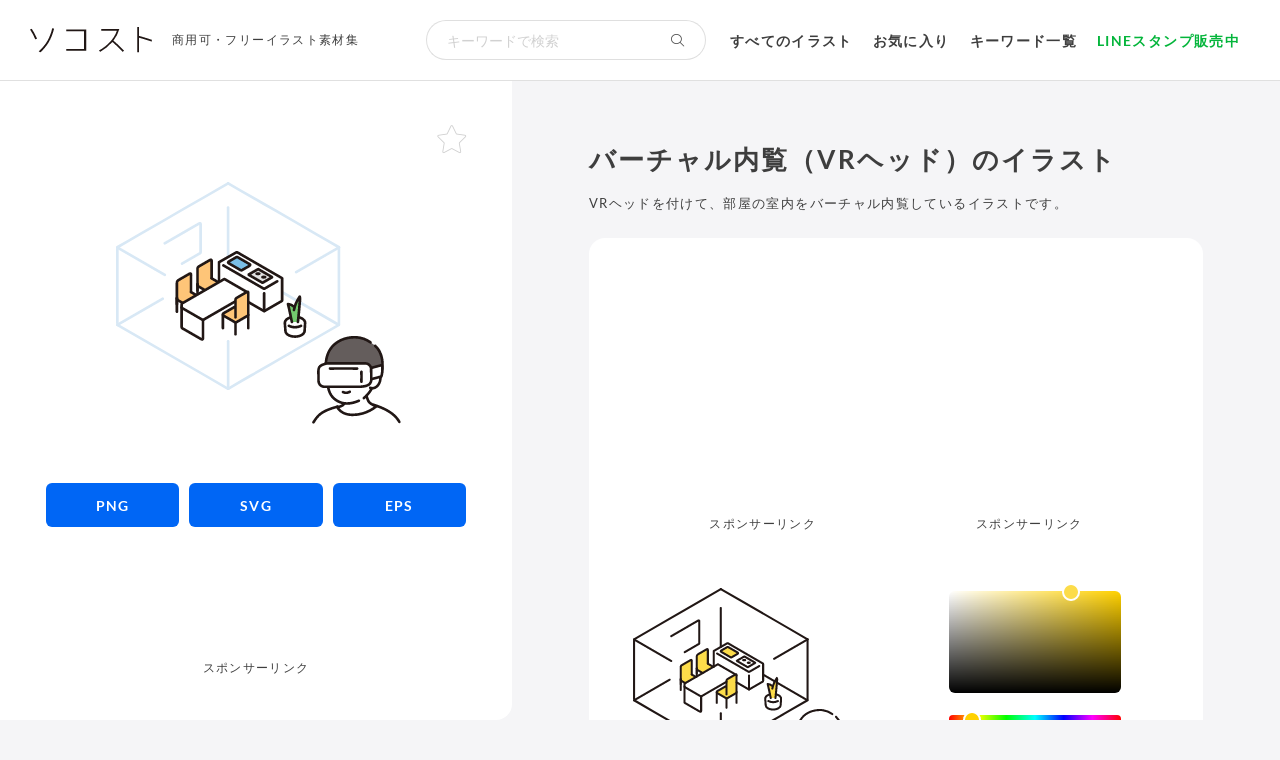

--- FILE ---
content_type: text/html; charset=UTF-8
request_url: https://soco-st.com/16146
body_size: 23492
content:
<!doctype html>
<html lang="ja">
<head>
<meta charset="utf-8">
<meta name="viewport" content="width=device-width,initial-scale=1">
<title>バーチャル内覧（VRヘッド）のイラスト｜商用可・フリーイラスト素材｜ソコスト</title>
	<meta name="description" content="VRヘッドを付けて、部屋の室内をバーチャル内覧しているイラストです。画像・ベクター形式を色変更してDL可能！商用可のフリーイラスト素材。">
<meta property="og:title" content="バーチャル内覧（VRヘッド）のイラスト">
<meta property="og:type" content="article" />
<meta property="og:description" content="VRヘッドを付けて、部屋の室内をバーチャル内覧しているイラストです。">
<meta property="og:url" content="https://soco-st.com/16146">
<meta property="og:image" content="https://soco-st.com/wp-content/uploads/16146_ogp.png">
<meta property="og:site_name" content="商用可・フリーイラスト素材｜ソコスト">
<meta name="thumbnail" content="https://soco-st.com/wp-content/uploads/vr_privateview_16146_color.png" />
<meta name="twitter:card" content="summary_large_image">
<link rel="shortcut icon" href="https://soco-st.com/wp-content/themes/socost/img/common/favicon.ico?ver=20201013" />
<link rel="apple-touch-icon" href="https://soco-st.com/wp-content/themes/socost/img/common/apple-touch-icon.png?ver=20191213" />
<link rel="stylesheet" type="text/css" href="https://soco-st.com/wp-content/themes/socost/css/common.min.css" media="screen,print" />
<link rel="stylesheet" type="text/css" href="https://soco-st.com/wp-content/themes/socost/css/styles.css?ver=20251008003" media="screen,print" />
<link rel="stylesheet" type="text/css" href="https://soco-st.com/wp-content/themes/socost/fontawesome/css/all.min.css?ver=20231123">
<script async src="https://pagead2.googlesyndication.com/pagead/js/adsbygoogle.js?client=ca-pub-6876664947256711" crossorigin="anonymous"></script>
<!-- Google tag (gtag.js) -->
<!-- <script async src="https://www.googletagmanager.com/gtag/js?id=G-4GPZ9EMKV6"></script>
<script>
  window.dataLayer = window.dataLayer || [];
  function gtag(){dataLayer.push(arguments);}
  gtag('js', new Date());

  gtag('config', 'G-4GPZ9EMKV6');
</script> -->
<!-- Google Tag Manager -->
<script>(function(w,d,s,l,i){w[l]=w[l]||[];w[l].push({'gtm.start':
new Date().getTime(),event:'gtm.js'});var f=d.getElementsByTagName(s)[0],
j=d.createElement(s),dl=l!='dataLayer'?'&l='+l:'';j.async=true;j.src=
'https://www.googletagmanager.com/gtm.js?id='+i+dl;f.parentNode.insertBefore(j,f);
})(window,document,'script','dataLayer','GTM-TCT9B2V');</script>
<!-- End Google Tag Manager -->
<meta name='robots' content='max-image-preview:large' />
	<style>img:is([sizes="auto" i], [sizes^="auto," i]) { contain-intrinsic-size: 3000px 1500px }</style>
	<link rel="alternate" type="application/rss+xml" title="商用可・フリーイラスト素材｜ソコスト &raquo; フィード" href="https://soco-st.com/feed" />
<link rel="alternate" type="application/rss+xml" title="商用可・フリーイラスト素材｜ソコスト &raquo; コメントフィード" href="https://soco-st.com/comments/feed" />
<link rel="alternate" type="application/rss+xml" title="商用可・フリーイラスト素材｜ソコスト &raquo; バーチャル内覧（VRヘッド） のコメントのフィード" href="https://soco-st.com/16146/feed" />
<style id='classic-theme-styles-inline-css' type='text/css'>
/*! This file is auto-generated */
.wp-block-button__link{color:#fff;background-color:#32373c;border-radius:9999px;box-shadow:none;text-decoration:none;padding:calc(.667em + 2px) calc(1.333em + 2px);font-size:1.125em}.wp-block-file__button{background:#32373c;color:#fff;text-decoration:none}
</style>
<link rel='stylesheet' id='simonwep-pickr-monolith-css' href='https://soco-st.com/wp-content/themes/socost/vendor/@simonwep/pickr/dist/themes/monolith.min.css?ver=1.8.0' type='text/css' media='all' />
<link rel='stylesheet' id='soco-st-material-css' href='https://soco-st.com/wp-content/themes/socost/css/material.css?ver=1.0.12' type='text/css' media='all' />
<link rel='stylesheet' id='taxopress-frontend-css-css' href='https://soco-st.com/wp-content/plugins/simple-tags/assets/frontend/css/frontend.css?ver=3.43.0' type='text/css' media='all' />
<link rel='stylesheet' id='simple-favorites-css' href='https://soco-st.com/wp-content/plugins/favorites/assets/css/favorites.css?ver=2.3.6' type='text/css' media='all' />
<script type="text/javascript" src="https://soco-st.com/wp-includes/js/jquery/jquery.min.js?ver=3.7.1" id="jquery-core-js"></script>
<script type="text/javascript" src="https://soco-st.com/wp-includes/js/jquery/jquery-migrate.min.js?ver=3.4.1" id="jquery-migrate-js"></script>
<script type="text/javascript" src="https://soco-st.com/wp-content/plugins/simple-tags/assets/frontend/js/frontend.js?ver=3.43.0" id="taxopress-frontend-js-js"></script>
<script type="text/javascript" id="favorites-js-extra">
/* <![CDATA[ */
var favorites_data = {"ajaxurl":"https:\/\/soco-st.com\/wp-admin\/admin-ajax.php","nonce":"0d6feb5f22","favorite":"<i class=\"fal fa-star\"><\/i>","favorited":"<i class=\"fas fa-star\"><\/i>","includecount":"","indicate_loading":"","loading_text":"Loading","loading_image":"","loading_image_active":"","loading_image_preload":"","cache_enabled":"1","button_options":{"button_type":"custom","custom_colors":false,"box_shadow":false,"include_count":false,"default":{"background_default":false,"border_default":false,"text_default":false,"icon_default":false,"count_default":false},"active":{"background_active":false,"border_active":false,"text_active":false,"icon_active":false,"count_active":false}},"authentication_modal_content":"<p>\u304a\u6c17\u306b\u5165\u308a\u3092\u8ffd\u52a0\u3059\u308b\u306b\u306f\u30ed\u30b0\u30a4\u30f3\u3057\u3066\u304f\u3060\u3055\u3044\u3002<\/p><p><a href=\"#\" data-favorites-modal-close>\u3053\u306e\u901a\u77e5\u3092\u975e\u8868\u793a\u306b\u3059\u308b<\/a><\/p>","authentication_redirect":"","dev_mode":"","logged_in":"","user_id":"0","authentication_redirect_url":"https:\/\/soco-st.com\/login_48042"};
/* ]]> */
</script>
<script type="text/javascript" src="https://soco-st.com/wp-content/plugins/favorites/assets/js/favorites.min.js?ver=2.3.6" id="favorites-js"></script>
<link rel="https://api.w.org/" href="https://soco-st.com/wp-json/" /><link rel="alternate" title="JSON" type="application/json" href="https://soco-st.com/wp-json/wp/v2/posts/16146" /><link rel="canonical" href="https://soco-st.com/16146" />
<link rel="alternate" title="oEmbed (JSON)" type="application/json+oembed" href="https://soco-st.com/wp-json/oembed/1.0/embed?url=https%3A%2F%2Fsoco-st.com%2F16146" />
<link rel="alternate" title="oEmbed (XML)" type="text/xml+oembed" href="https://soco-st.com/wp-json/oembed/1.0/embed?url=https%3A%2F%2Fsoco-st.com%2F16146&#038;format=xml" />
</head>
<body id="single">

<!--warp-->
<div id="warp">
    <!--header-->
    <header id="header">
        <div class="header_inner">
            <!--logo-->
            <div class="logo_area">
                                    <p class="logo"><a href="https://soco-st.com"><img src="https://soco-st.com/wp-content/themes/socost/img/common/logo.svg?ver=202002230001" alt="ソコスト" width="122" height="26"></a></p>
                    <p class="header_caption"><a href="https://soco-st.com">商用可・フリーイラスト素材集</a></p>
                            </div>
            <!--/logo-->
            <div class="gm_search">
                <form method="get" id="gm_form" action="https://soco-st.com/">
                    <input id="gm_sbox" name="s" type="text" placeholder="キーワードで検索" aria-label="検索キーワード" value="" /><button id="gm_sbtn" type="submit" aria-label="検索する"><i class="fal fa-search"></i></button>
                </form>
            </div>
            <!--gm-->
            <nav id="gm">
                <ul>
                    <li><a href="https://soco-st.com/illust">すべてのイラスト</a></li>
                    <li><a href="https://soco-st.com/favorites">お気に入り</a></li>
                    <li><a href="#keyword_anchor">キーワード一覧</a></li>
                    <li class="sticker"><a href="https://soco-st.com/sticker">LINEスタンプ販売中</a></li>
                    <!-- <li class="goods"><a href="https://suzuri.jp/socost" target="_blank" rel="noopener noreferrer">グッズ販売中</a><i class="fa-light fa-arrow-up-right-from-square"></i></li> -->
                </ul>
            </nav>
            <!--/gm-->
        </div>
        <!--/header_inner-->
    </header>
    <!--/header-->
    <!--main-->
    <div id="main">
<!--postDetail-->

<style>
    .svg, .svg svg{
    width: 79%;
    height: auto;
    max-width: 100%;
    max-height: 100%;
    }
</style>

<div class="illust_cont">
    <!--イラストメイン-->
    <div class="illust_main">
        <div class="inner">
            <div class="illust_box_warp">
                <div class="illust_box">
                    <!--線画＋カラー-->
                    <div class="post_thumb2">
                        <div class="thumb_inner2">
                            <span>
                                <img src="https://soco-st.com/wp-content/themes/socost/upload/16146_color.svg?ver=20240915" alt="バーチャル内覧（VRヘッド）のイラスト【線画＋塗り】" class="svg">
                            </span>
                        </div>
                    </div>
                </div>
                <!--/線画＋カラー-->
                <!--線画＋カラー　ダウンロードボタン-->
                <div class="post_download color_download">
                    <a href="https://soco-st.com/wp-content/themes/socost/upload/16146_color.png" class="btn_download" download="16146_color.png" target="_blank"><span>PNG</span></a>
                    <a href="https://soco-st.com/wp-content/themes/socost/upload/16146_color.svg" class="btn_download" download="16146_color.svg" target="_blank"><span>SVG</span></a>
                    <a href="https://soco-st.com/wp-content/themes/socost/upload/16146_color.zip" class="btn_download" download="16146_color.zip" target="_blank"><span>EPS</span></a>
                </div>
                <!--/線画＋カラー　ダウンロードボタン-->
                <!--広告-->
                <div class="ad_01">
                    <div class="inner">
                        <!-- ソコスト_詳細_メインイラスト -->
                        <ins class="adsbygoogle"
                            style="display:block; height:100px;"
                            data-ad-client="ca-pub-6876664947256711"
                            data-ad-slot="4184829113"
                            data-ad-format="horizontal"
                            data-full-width-responsive="false"></ins>
                        <script>
                            (adsbygoogle = window.adsbygoogle || []).push({});
                        </script>
                        <p class="ad_text">スポンサーリンク</p>
                    </div>
                </div>
                <!--/広告-->
                                <div class="favo_single"><div class="simplefavorite-button" data-postid="16146" data-siteid="1" data-groupid="1" data-favoritecount="35" style=""><i class="fal fa-star"></i></div></div>
            </div>
        </div>
    </div>
    <!--/イラストメイン-->

    <!--イラスト詳細-->
    <div class="illust_detail">
        <div class="inner">
            <div class="post_head">
                <div class="title_area">
                    <h1 class="post_title">
                        バーチャル内覧（VRヘッド）のイラスト</h1>
                    <div class="post_caption">
                        <p>VRヘッドを付けて、部屋の室内をバーチャル内覧しているイラストです。<!--VR内覧、内見、住宅、ショールーム、不動産--></p>                    </div>
                </div>
            </div>

            <div class="illust_warp">
                <!--広告-->
                <div class="ad_02">
                                        <div class="ad_02_l">
                        <!-- ソコスト_詳細_ディスプレイ1 -->
                        <ins class="adsbygoogle"
                            style="display:block"
                            data-ad-client="ca-pub-6876664947256711"
                            data-ad-slot="9333243547"
                            data-ad-format="rectangle"
                            data-full-width-responsive="true"></ins>
                        <script>
                            (adsbygoogle = window.adsbygoogle || []).push({});
                        </script>
                        <p class="ad_text">スポンサーリンク</p>
                    </div>
                    <div class="ad_02_r">
                        <!-- ソコスト_詳細_ディスプレイ1 -->
                        <ins class="adsbygoogle"
                            style="display:block"
                            data-ad-client="ca-pub-6876664947256711"
                            data-ad-slot="9333243547"
                            data-ad-format="rectangle"
                            data-full-width-responsive="true"></ins>
                        <script>
                            (adsbygoogle = window.adsbygoogle || []).push({});
                        </script>
                        <p class="ad_text">スポンサーリンク</p>
                    </div>
                                    </div>
                <!--/広告-->

                <div class="illust_box_warp mono">
                    <!--単色-->
                    <div class="illust_box">
                        <div class="post_thumb2">
                            <div class="thumb_inner2">
                                <span class="material_svg svg" data-soco-st-color-changer-group="1" data-soco-st-download-id="1">
                                    <svg xmlns="http://www.w3.org/2000/svg" width="430.474" height="365.635" viewBox="0 0 430.474 365.635"><defs><style>.a{fill:#fff;}.b{fill:#fcdc4a;}.c{fill:#211715;}</style></defs><path class="a" d="M390.516,291.4a5.8,5.8,0,0,1,4.2-.871,5.236,5.236,0,0,1,4.311,3.052c1.231,2.806.54,7.581-.906,10.408a15.185,15.185,0,0,1-5.821,6.683,11.163,11.163,0,0,1-5.532,1.2c-.2.451-.346.785-.346.785-.715,1.446-2.4,3.972-2.4,3.972a52.193,52.193,0,0,1-5.452,6.721q.772,2.247,1.547,4.494a20.4,20.4,0,0,0,1.688,3.966c2.008,3.32,6.285,5.074,9.77,6.778.6.292,1.26.587,1.955.883l-1.8,1.322a57.315,57.315,0,0,1-33.761,11.385,32.476,32.476,0,0,1-13.421-2.486,21.093,21.093,0,0,1-9.758-8.749c2.1-.7,4.13-1.4,5.579-2.017a8.1,8.1,0,0,0,4.7-4.168,29.61,29.61,0,0,1-15.293-7.081c-6.337-5.317-9.021-13.611-9.912-22.757-.514-5.273-.946-11-1.631-16.734,0,0-6.73-26.337,27.9-28.767C388.277,256.464,390.516,291.4,390.516,291.4Z"/><path class="a" d="M354.3,235.224q2-.244,4.081-.349a39.945,39.945,0,0,1,26.539,7.761l5.784,4.1,1.1,1.018c5.561,5.135,8.282,11,10.066,18.165a35.956,35.956,0,0,1,1,11.028c-.263,3.919-.566,13.057-3.4,18.113a7.07,7.07,0,0,0-.447-1.476,5.236,5.236,0,0,0-4.311-3.052,5.8,5.8,0,0,0-4.2.871,11.955,11.955,0,0,1-4.877.357.848.848,0,0,1-.549-.287,8.077,8.077,0,0,1-.775-1.171c-.767-1.315-1.44-2.7-2.206-4.015a44.385,44.385,0,0,0-9.8-11.967c-13.934,0-32.352.013-43.746.023-4.619,4.25-9.566,11.905-10.08,15.019,0,0-.084.51-.212,1.259a66.932,66.932,0,0,1-.353-22.364,43.95,43.95,0,0,1,6.176-15.668,31.225,31.225,0,0,1,2.3-3.09C333,241.714,342.53,236.665,354.3,235.224Z"/><path class="a" d="M385.128,281.356l16.949-4.469a34.495,34.495,0,0,1,.516,8.861c-.25,5.656-1.6,8.51-1.6,8.51l-15.217,4.013"/><path class="a" d="M376.91,274.329c-17.574-.019-46.172.014-55.678.021a19.193,19.193,0,0,0-6.431,1.1q-1.635.584-3.252,1.213a8.827,8.827,0,0,0-5.589,8.371c.073,4.781.175,9.252.19,15.867a8.822,8.822,0,0,0,8.818,8.805l53.713,0a31.9,31.9,0,0,0,11.459-2.125l.124-.047a8.82,8.82,0,0,0,5.657-8.323c-.055-5.143-.135-11.29-.2-16.185A8.818,8.818,0,0,0,376.91,274.329Z"/><path class="a" d="M428.469,362.911a50.523,50.523,0,0,0-9.858-11.6c-6.016-5.041-14.548-9.177-24.209-12.618l-.8.633-1.861,1.466a57.315,57.315,0,0,1-33.761,11.385,32.476,32.476,0,0,1-13.421-2.486,20.856,20.856,0,0,1-10.258-9.722c-1.074.273-2.812.72-3.549.937-7.825,2.3-18.475,6.3-23.947,11.782a40.032,40.032,0,0,0-7.245,8.836"/><path class="a" d="M155.763,152.837V121.293L181.9,106.377a1.483,1.483,0,0,1,1.474,0l67.812,39.154v33.738a.734.734,0,0,1-.367.639l-26.494,15.3a.73.73,0,0,1-.734,0L156.13,156.259a.734.734,0,0,1-.367-.639Z"/><path class="a" d="M200.721,140.457l20.613,11.9a.32.32,0,0,0,.322,0l14.054-8.114a.323.323,0,0,0,0-.558l-20.613-11.9a.325.325,0,0,0-.322,0L200.721,139.9A.322.322,0,0,0,200.721,140.457Z"/><path class="b" d="M170.072,122.763l18.519,10.693a1.61,1.61,0,0,0,1.611,0l11.961-6.906a1.288,1.288,0,0,0,0-2.231l-18.519-10.694a1.613,1.613,0,0,0-1.61,0l-11.962,6.906A1.289,1.289,0,0,0,170.072,122.763Z"/><path class="a" d="M256.135,225.144l-.9-12.321c0-4.884,6.857-8.843,15.316-8.843s15.316,3.959,15.316,8.843L285.14,225c0,4.884-6.129,8.843-14.588,8.843S256.135,230.027,256.135,225.144Z"/><path class="b" d="M265.9,211.759c-1.646-7.092-3.867-19.511-5.959-27.114a13.951,13.951,0,0,1,9.934,5.184c1.677-6.378,3.786-10.494,7.825-16.5a7.22,7.22,0,0,1,.456,4.054c-.783,10.108-2.044,24.282-3.152,34.376"/><path class="b" d="M121.491,171.189l-8.073-4.659v-7.012c0-2.393,0-5.111-.007-8.853V139.593a1.226,1.226,0,0,0-1.816-1.074c-4.4,2.451-13.018,7.439-17.725,10.257a3.7,3.7,0,0,0-1.8,2.944c.008,10.568.008,24.062.008,24.062a3.663,3.663,0,0,0,1.838,3.186c1.954,1.127,4.471,2.58,7.058,4.075C104.322,181.105,112.3,176.5,121.491,171.189Z"/><path class="b" d="M125,158.133c2.579,1.488,6.141,3.545,9.549,5.514L155.074,151.8l-10.57-6.1c0-2.488,0-4.582,0-7.012,0-2.392,0-5.111-.006-8.853V118.759a1.226,1.226,0,0,0-1.816-1.074c-4.405,2.45-13.018,7.438-17.725,10.257a3.7,3.7,0,0,0-1.8,2.944c.008,10.568.008,24.061.008,24.061A3.662,3.662,0,0,0,125,158.133Z"/><path class="a" d="M196.267,170.527v-4.262a1.443,1.443,0,0,0-.721-1.249l-30.963-17.878a1.431,1.431,0,0,0-1.437,0c-6.585,3.8-56.544,32.648-63.143,36.469a1.442,1.442,0,0,0-.719,1.247v4.573a1.431,1.431,0,0,0,.716,1.242l30.693,17.721a1.423,1.423,0,0,0,1.429,0c6.361-3.671,53.359-30.8,63.428-36.616A1.435,1.435,0,0,0,196.267,170.527Z"/><path class="a" d="M99.284,189.42v30.446a1.437,1.437,0,0,0,.719,1.247c8.66,5,23.752,13.706,29.343,16.931a1.44,1.44,0,0,0,2.161-1.246c0-7.308,0-24.711,0-28.219"/><path class="b" d="M199.938,199.172c0-4.154,0-9.5-.007-14.85V167.083a1.111,1.111,0,0,0-1.646-.973c-3.99,2.22-11.794,6.74-16.058,9.293a3.351,3.351,0,0,0-1.639,2.873v9.961c-1.717.945-7.614,4.354-18.088,10.4a2.025,2.025,0,0,0,0,3.51c5.72,3.29,12.868,7.4,17.394,10a2.014,2.014,0,0,0,2,0c6-3.465,13.1-7.561,17.055-9.842a1.961,1.961,0,0,0,.985-1.7Z"/><path class="c" d="M376.646,323.881c1.4,4.054,2.385,8.75,5.761,11.679,2.868,2.488,6.576,4.139,10.048,5.606a2.068,2.068,0,0,0,2.736-.717,2.014,2.014,0,0,0-.717-2.737c-1.65-.7-3.268-1.493-4.87-2.294a22.576,22.576,0,0,1-4.191-2.535,8.7,8.7,0,0,1-2.727-3.8c-.8-2.058-1.461-4.175-2.183-6.261a2.048,2.048,0,0,0-2.46-1.4,2.018,2.018,0,0,0-1.4,2.46Z"/><path class="c" d="M335.336,342.868c2.251-.751,4.537-1.492,6.706-2.46a9.764,9.764,0,0,0,4.759-4.639,2.048,2.048,0,0,0-.717-2.737,2.026,2.026,0,0,0-2.737.718,8.379,8.379,0,0,1-.7,1.207c-.124.182-.082.092.026-.028-.07.078-.135.162-.2.242-.157.179-.323.351-.5.516s-.357.317-.539.473c.126-.108.2-.147.024-.024-.109.075-.217.151-.329.223-.2.128-.4.248-.613.358-.092.049-.187.093-.28.14-.338.173.206-.063-.021.014-.894.3-1.763.689-2.651,1.009-1.092.393-2.191.764-3.291,1.131a2,2,0,0,0,1.063,3.857Z"/><path class="c" d="M401.061,296.309c.027-.047.055-.093.081-.139.013-.023.026-.045.037-.068l.012-.023.2-.478a1.564,1.564,0,0,0,.071-.542l-.273,1.01c.09-.15.172-.3.25-.46a1.492,1.492,0,0,0,.237-.744,2.057,2.057,0,0,0-.954-1.993l-.478-.2a2.018,2.018,0,0,0-1.063,0l-.478.2a2.008,2.008,0,0,0-.718.718c-.044.088-.089.176-.137.262-.022.042-.046.084-.07.125l-.036.062a1,1,0,0,0-.108.25,1.51,1.51,0,0,0-.172.77v.01l.273-1.009c-.04.079-.086.154-.13.23a2.244,2.244,0,0,0-.2,1.541,2.238,2.238,0,0,0,.919,1.195l.478.2a2.018,2.018,0,0,0,1.063,0l.478-.2a2.011,2.011,0,0,0,.717-.717Z"/><path class="c" d="M404.594,281.289c0-3.237.5-6.394.225-9.648a44.417,44.417,0,0,0-2.157-10.217,35.654,35.654,0,0,0-9.444-15.079c-1.88-1.755-4.714,1.067-2.828,2.829a31.67,31.67,0,0,1,8.535,13.68,39.606,39.606,0,0,1,1.932,9.269c.222,3.087-.263,6.1-.263,9.166,0,2.574,4,2.578,4,0Z"/><path class="c" d="M342.1,319.46a12.688,12.688,0,0,0,6.067,1.319,12.389,12.389,0,0,0,3.049-.4,22.758,22.758,0,0,0,3.269-1.416,2.007,2.007,0,0,0,.718-2.736,2.061,2.061,0,0,0-2.737-.718c-.448.2-.886.425-1.329.639-.107.052-.214.1-.322.153-.489.231.213-.06-.068.029-.176.056-.349.122-.528.173s-.365.1-.549.134c-.1.02-.191.038-.286.055-.055.009-.389.063-.1.02s-.054,0-.109.009c-.1.011-.2.019-.306.027q-.349.025-.7.03c-.421.007-.843-.008-1.262-.042l-.315-.03c-.286-.026-.031.048.065.013-.133.048-.47-.076-.61-.1a10.477,10.477,0,0,1-1.222-.314c-.09-.03-.179-.06-.267-.093-.06-.021-.36-.1-.082-.024s0,0-.067-.034c-.1-.049-.193-.095-.288-.146a2,2,0,0,0-2.019,3.454Z"/><path class="c" d="M376.158,328.291a50.055,50.055,0,0,0,7.887-8.3,41.067,41.067,0,0,0,4.1-6.325,2.049,2.049,0,0,0-.718-2.736,2.019,2.019,0,0,0-2.736.717,40.646,40.646,0,0,1-3.963,6.14,47.4,47.4,0,0,1-7.4,7.673,2.015,2.015,0,0,0,0,2.829,2.045,2.045,0,0,0,2.828,0Z"/><path class="c" d="M319.224,274.769c.576-11.5,5.324-22.747,14.774-29.7,8.76-6.448,20.187-9.055,30.946-8.079a39.212,39.212,0,0,1,18.961,7.379c2.11,1.483,4.111-1.983,2.019-3.454a42.866,42.866,0,0,0-18.373-7.612,52.3,52.3,0,0,0-18.487.789c-11.345,2.453-21.972,9.122-27.828,19.326a47.316,47.316,0,0,0-6.012,21.354c-.129,2.573,3.872,2.566,4,0Z"/><path class="c" d="M318.606,310.241a38.955,38.955,0,0,0,3.794,11.367,27.355,27.355,0,0,0,7.736,8.888,32.568,32.568,0,0,0,24.5,6.178,49.862,49.862,0,0,0,13.526-4.118,2.013,2.013,0,0,0,.717-2.736,2.051,2.051,0,0,0-2.736-.718c-7.067,3.125-15,5.026-22.7,3.342-6.845-1.5-13.454-5.786-17.042-11.876a34.566,34.566,0,0,1-3.94-11.39c-.466-2.528-4.322-1.458-3.857,1.063Z"/><path class="c" d="M383.305,312.976a10.873,10.873,0,0,0,8,.271,13.043,13.043,0,0,0,6.083-4.377c3.231-4.037,5.131-9.564,3.92-14.722a2,2,0,0,0-3.857,1.063c.865,3.685-.644,7.867-2.925,10.871-.105.138-.58.69-.829.951a11.717,11.717,0,0,1-1.22,1.126,9.234,9.234,0,0,1-1.3.855c-.128.069-.26.13-.392.192.426-.2-.12.039-.173.058-1.7.611-3.782.986-5.3.258a2.055,2.055,0,0,0-2.737.718,2.018,2.018,0,0,0,.718,2.736Z"/><path class="c" d="M385.66,283.284l16.949-4.469-2.461-1.4c.044.182.078.366.112.55.041.225.076.451.11.678.026.182.023.186,0,0q.039.312.072.626a43.553,43.553,0,0,1,.159,6.266,28.718,28.718,0,0,1-.8,5.947c-.14.548-.3,1.093-.49,1.624-.024.067-.178.347-.152.4.055.11.232-.524.109-.261l1.2-.919-15.218,4.013c-2.487.655-1.432,4.515,1.064,3.857l12.749-3.362c1.023-.27,2.577-.392,3.35-1.165a2.74,2.74,0,0,0,.594-1.066,16.728,16.728,0,0,0,.682-2.165,38.318,38.318,0,0,0,.935-10.581,27.689,27.689,0,0,0-.611-5.506,2.029,2.029,0,0,0-2.46-1.4L384.6,279.427c-2.487.656-1.432,4.516,1.064,3.857Z"/><path class="c" d="M376.91,272.329q-21.087-.022-42.172.009l-8.493.008a60.689,60.689,0,0,0-7.583.177,28.189,28.189,0,0,0-6.429,1.751,13.752,13.752,0,0,0-5,2.846c-2.8,2.719-3.3,6.165-3.239,9.88.064,3.84.127,7.68.15,11.521a17.389,17.389,0,0,0,.6,5.887,10.829,10.829,0,0,0,7.2,6.871,19.522,19.522,0,0,0,5.585.432H364.7a55.266,55.266,0,0,0,10.574-.65c3.837-.74,7.921-1.956,10.4-5.173,2.534-3.29,2.251-7.089,2.2-11.018q-.041-3.379-.085-6.758a60.372,60.372,0,0,0-.144-6.123,10.882,10.882,0,0,0-5.649-8.383,11.364,11.364,0,0,0-5.084-1.275c-2.575-.053-2.575,3.947,0,4a6.918,6.918,0,0,1,6.311,4.224,13.378,13.378,0,0,1,.531,4.946q.041,2.991.078,5.982.039,3.017.072,6.033a10.444,10.444,0,0,1-.557,4.555c-1.456,3.271-5.012,4.225-8.221,4.942a44.032,44.032,0,0,1-9.727.7H316.881a11.665,11.665,0,0,1-4.482-.483,6.982,6.982,0,0,1-4.249-6.569c-.034-3.718-.055-7.435-.117-11.154-.049-2.965-.6-6.281,1.334-8.8a7.957,7.957,0,0,1,3.726-2.495,27.015,27.015,0,0,1,5.8-1.716,51.613,51.613,0,0,1,6.982-.146l7.589-.007q19.559-.017,39.117-.013,2.164,0,4.328,0C379.484,276.332,379.488,272.332,376.91,272.329Z"/><path class="c" d="M369.025,287.114c.068,5,.013,10,.013,15,0,2.574,4,2.578,4,0,0-5,.055-10-.013-15-.035-2.572-4.035-2.579-4,0Z"/><path class="c" d="M323.409,284.176c12.2,0,24.409-.035,36.614,0,1.517,0,3.04-.025,4.556.035,2.574.1,2.569-3.9,0-4-3.811-.15-7.646-.043-11.458-.045q-10.135-.006-20.271,0-4.721,0-9.441,0c-2.574,0-2.578,4,0,4Z"/><path class="c" d="M334.672,337.814a107.638,107.638,0,0,0-16.155,5.345c-5.569,2.383-10.727,5.4-14.835,9.9a52.935,52.935,0,0,0-6.94,9.578c-1.271,2.243,2.184,4.261,3.454,2.019,2.693-4.756,6.24-9.637,10.746-12.857,5.275-3.768,11.5-6.169,17.637-8.134,2.362-.757,4.751-1.391,7.156-1.995,2.5-.627,1.438-4.486-1.063-3.858Z"/><path class="c" d="M332.523,340.907c4.4,8.853,13.789,12.8,23.245,13.225a57.907,57.907,0,0,0,28.58-6.429,64.346,64.346,0,0,0,10.666-6.96,2.013,2.013,0,0,0,0-2.829,2.051,2.051,0,0,0-2.829,0,57.648,57.648,0,0,1-20.428,10.4,52.738,52.738,0,0,1-12.93,1.859c-4.534.078-9.259-.37-13.428-2.281a19.391,19.391,0,0,1-9.423-9c-1.146-2.3-4.6-.281-3.453,2.019Z"/><path class="c" d="M389.19,339.034c14.324,4.653,29.726,11.152,37.552,24.886,1.274,2.237,4.731.224,3.454-2.018-8.362-14.675-24.611-21.744-39.943-26.725-2.454-.8-3.5,3.064-1.063,3.857Z"/><path class="c" d="M168.506.284,100.9,39.3Q68.448,58.024,36,76.756,18.509,86.848,1.024,96.943C-1.2,98.229.808,101.687,3.043,100.4q31.59-18.237,63.183-36.47Q99.3,44.837,132.381,25.748L170.524,3.737c2.229-1.286.217-4.744-2.018-3.453Z"/><path class="c" d="M337.989,96.95q-31.2-18.014-62.4-36.023Q242.51,41.832,209.431,22.74L170.524.284c-2.233-1.29-4.25,2.166-2.018,3.453L237.043,43.3q32.22,18.6,64.439,37.2L335.97,100.4c2.234,1.29,4.25-2.165,2.019-3.454Z"/><path class="c" d="M1.022,217.773q32.192,18.593,64.386,37.182Q98.87,274.278,132.329,293.6q18.079,10.442,36.156,20.885c2.233,1.29,4.249-2.166,2.019-3.454q-32.716-18.9-65.436-37.8L38.44,234.762q-17.7-10.221-35.4-20.443c-2.234-1.289-4.25,2.166-2.019,3.454Z"/><path class="c" d="M170.5,314.488l64.663-37.339L302.39,238.33l35.6-20.557c2.228-1.287.216-4.745-2.019-3.454l-64.892,37.475-67.159,38.78-35.432,20.46c-2.229,1.287-.217,4.744,2.019,3.454Z"/><path class="c" d="M4.034,213.2V101.148c0-2.574-4-2.578-4,0V213.2c0,2.573,4,2.578,4,0Z"/><path class="c" d="M338.98,215.485V98.677c0-2.573-4-2.578-4,0V215.485c0,2.574,4,2.578,4,0Z"/><path class="c" d="M74.841,138.769,18.091,106l-15.1-8.72c-2.233-1.29-4.25,2.165-2.019,3.453l55.456,32.021,16.4,9.467c2.233,1.289,4.25-2.166,2.019-3.454Z"/><path class="c" d="M335.916,97.282l-50.023,28.882-14.67,8.471c-2.229,1.287-.217,4.745,2.019,3.454q25.591-14.778,51.183-29.553l13.51-7.8c2.229-1.286.217-4.744-2.019-3.453Z"/><path class="c" d="M171.515,310.448V240.917c0-2.573-4-2.578-4,0v69.531c0,2.573,4,2.578,4,0Z"/><path class="c" d="M69.724,174.737q-26.9,15.526-53.789,31.054L1.024,214.4c-2.228,1.287-.216,4.745,2.019,3.454q26.634-15.379,53.27-30.756l15.43-8.908c2.228-1.287.216-4.745-2.019-3.454Z"/><path class="c" d="M167.444,38.689v74.8c0,2.574,4,2.578,4,0v-74.8c0-2.573-4-2.578-4,0Z"/><path class="c" d="M274.794,177.992q-11.305-6.51-22.6-13.04c-2.233-1.29-4.249,2.165-2.019,3.454q11.293,6.531,22.6,13.04c2.234,1.287,4.251-2.168,2.019-3.454Z"/><path class="c" d="M336.184,213.442q-22.14-12.78-44.277-25.565L278.794,180.3c-2.233-1.29-4.25,2.166-2.019,3.454q22.479,12.986,44.962,25.966l12.428,7.174c2.233,1.29,4.25-2.166,2.019-3.454Z"/><path class="c" d="M100.687,125.268l26.135-15.089c1.493-.863,2.931-1.554,3.038-3.574.065-1.23,0-2.482,0-3.713V67.342c0-1.315.06-2.646,0-3.959-.126-2.726-2.692-3.751-4.9-2.526-8.669,4.812-17.187,9.923-25.774,14.88L73.066,90.818l-.455.263c-2.229,1.287-.217,4.745,2.019,3.454L96.047,82.17l28.918-16.7a11.013,11.013,0,0,0,2.328-1.344c.423-.441-1.274-1.343-1.433-.859a1.817,1.817,0,0,0,0,.338,15.523,15.523,0,0,0,0,1.657v40.026a4.931,4.931,0,0,0,0,1.273c.154.49-.781-.671.469-.722-.1,0-.257.159-.349.2-1.652.769-3.221,1.86-4.8,2.771l-8.028,4.634-13.648,7.88-.838.484c-2.229,1.286-.217,4.744,2.019,3.454Z"/><path class="c" d="M221.959,168.342v26.965c0,2.574,4,2.578,4,0V168.342c0-2.574-4-2.578-4,0Z"/><path class="c" d="M157.764,151.4v-30.11l-.99,1.727q7.7-4.377,15.388-8.775l7.682-4.385,2.242-1.278a4.941,4.941,0,0,0,.613-.349c.494-.39-.374.248-.333-.122a13.208,13.208,0,0,0,2.13,1.23l5.687,3.284,40.226,23.23,19.766,11.415-.991-1.727v30.483a24.039,24.039,0,0,0,0,2.891c.01.08-.039.277,0,.346-.883-1.536,1.079-1.162.417-.953a2.793,2.793,0,0,0-.259.149c-.5.225-.971.562-1.443.834l-4.436,2.561-11.293,6.52-5.484,3.165a20.871,20.871,0,0,1-3.263,1.846h1.063a18.446,18.446,0,0,1-2.732-1.543l-5.351-3.09-15.459-8.926c-2.234-1.289-4.25,2.166-2.019,3.454,7.762,4.482,15.451,9.135,23.3,13.455a3.544,3.544,0,0,0,3.878-.242l2.776-1.6L237.345,190l8.989-5.19a59.1,59.1,0,0,0,5.7-3.332c1.257-.93,1.148-2.311,1.148-3.688V148.047c0-.674.014-1.349,0-2.023a2.535,2.535,0,0,0-1.443-2.473l-6.868-3.967-18.177-10.5L191.217,108.6c-2.259-1.305-4.487-2.775-6.822-3.94a4.013,4.013,0,0,0-4.038.3l-4.746,2.707-15.067,8.6q-2.893,1.651-5.789,3.3a2.009,2.009,0,0,0-.991,1.727V151.4c0,2.574,4,2.578,4,0Z"/><path class="c" d="M161.285,127.849l43.606,25.177,15.331,8.852c.612.353,1.215.744,1.845,1.065a3.892,3.892,0,0,0,3.875-.14c1.815-.994,3.59-2.073,5.383-3.108l13.491-7.789c2.228-1.287.216-4.745-2.019-3.454l-11.208,6.471-6.574,3.8a9.1,9.1,0,0,0-1.373.792c-.026-.2.715.169.056-.246-.3-.19-.622-.359-.932-.537l-35.784-20.662L163.3,124.4c-2.233-1.29-4.25,2.166-2.019,3.454Z"/><path class="c" d="M169.062,124.49l15.177,8.763c2.047,1.182,4.423,3.22,6.856,2,2.643-1.329,5.166-2.983,7.727-4.461,2.288-1.321,6.906-2.962,5.811-6.395a4.455,4.455,0,0,0-2.435-2.365l-3.427-1.979-9.689-5.595-3.509-2.026a5.075,5.075,0,0,0-3.065-1.026c-1.244.1-2.5,1.083-3.552,1.689l-5.333,3.08c-1.39.8-2.8,1.583-4.173,2.409-2.339,1.4-2.706,4.213-.388,5.909a2.015,2.015,0,0,0,2.737-.718,2.045,2.045,0,0,0-.718-2.736c1,.732-.617,1.44.349,1.021a12.807,12.807,0,0,0,1.232-.711l4.156-2.4,4.242-2.449c.31-.179,2.029-.869,2.131-1.23-.137.484-1.038-.308-.461.14a8.239,8.239,0,0,0,.934.54l3.212,1.854,8.718,5.034,3.617,2.089c.444.256,1.34,1.041,1.862,1.075.014,0,.067.052.081.047-.488.187-.3-1.234-.045-1.2-.171-.024-.709.409-.853.493l-3.662,2.114-4.42,2.552a21.228,21.228,0,0,0-2.9,1.676c-.509.419.295-.272.462.121-.052-.121-.459-.265-.574-.331l-2.729-1.576-15.348-8.862C168.848,119.746,166.831,123.2,169.062,124.49Z"/><path class="c" d="M199.711,142.184l16.143,9.32,3.573,2.063c1.038.6,2.01,1.13,3.256.508,2.619-1.309,5.118-2.955,7.654-4.419l4.723-2.727c.982-.567,2.391-1.124,2.721-2.325.455-1.658-.816-2.5-2.008-3.191l-3.616-2.088-10.351-5.976-4.091-2.362a13.585,13.585,0,0,0-1.848-1.029c-1.408-.539-2.538.352-3.69,1.017l-4.687,2.707c-2.566,1.481-5.282,2.834-7.751,4.474a2.384,2.384,0,0,0-.432,3.715c1.647,1.982,4.463-.861,2.828-2.828l-.143-.172.586,1.414v-.213l-.586,1.414c-.211.254-.337.147-.11.053a4.531,4.531,0,0,0,.477-.275l1.568-.906,4.83-2.789,7.027-4.057-1.009.273h.322l-1.01-.273,18.053,10.423L233.984,145c.168.1.339.191.506.292.263.158.137.207-.051-.019l-.586-1.415v.214l.586-1.414c.211-.254.337-.147.11-.053a4.183,4.183,0,0,0-.477.275l-1.568.905-4.831,2.789-7.027,4.057,1.01-.273h-.322l1.009.273-18.052-10.422-2.561-1.479C199.5,137.441,197.48,140.9,199.711,142.184Z"/><ellipse class="c" cx="214.596" cy="138.779" rx="4.187" ry="2.417"/><ellipse class="c" cx="223.407" cy="143.866" rx="4.187" ry="2.417"/><path class="c" d="M90.073,175.44q0,10.434-.012,20.869c0,2.574,4,2.578,4,0q0-10.434.012-20.869c0-2.574-4-2.578-4,0Z"/><path class="c" d="M115.418,166.284q0-9.228-.007-18.456v-5.069a20.433,20.433,0,0,0-.071-3.728,3.207,3.207,0,0,0-3.716-2.592,13.036,13.036,0,0,0-3.554,1.768q-3.952,2.243-7.878,4.53c-2.487,1.446-5.092,2.8-7.478,4.41-2.735,1.844-2.653,4.642-2.653,7.577V184.9c0,2.574,4,2.578,4,0v-25.37c0-2.446-.126-4.932,0-7.375.058-1.127.629-1.535,1.553-2.085q1.7-1.011,3.4-2.009,3.712-2.178,7.446-4.323,1.671-.96,3.346-1.912.678-.386,1.357-.768l.748-.421.468-.261q.4-.526-.97-.778c-.123.17,0,.925,0,1.162v6.62q0,9.454.007,18.909c0,2.574,4,2.578,4,0Z"/><path class="c" d="M122.494,169.462q-4.026-2.337-8.06-4.66a2,2,0,1,0-2.019,3.454q4.032,2.326,8.06,4.66a2,2,0,0,0,2.019-3.454Z"/><path class="c" d="M90.074,175.779a5.686,5.686,0,0,0,1.045,3.274,8.49,8.49,0,0,0,2.806,2.234q3.015,1.743,6.03,3.489a2,2,0,0,0,2.019-3.454q-2.758-1.6-5.521-3.195l-1.179-.682c-.174-.1-.351-.2-.519-.306-.365-.236.034.045.038.042a2.3,2.3,0,0,1-.237-.217c-.06-.061-.147-.2-.216-.236.077.042.228.333.084.1a5.24,5.24,0,0,0-.306-.555c.071.012.167.455.046.06-.031-.1-.053-.206-.08-.31-.07-.27.025.054.011.149a2.893,2.893,0,0,0-.021-.393,2,2,0,0,0-4,0Z"/><path class="c" d="M125.144,170.229q.015-7.809.01-15.62c0-2.573-4-2.578-4,0q0,7.81-.01,15.62c0,2.574,3.995,2.578,4,0Z"/><path class="c" d="M146.5,145.45q0-9.228-.007-18.457v-5.069a20.434,20.434,0,0,0-.071-3.728,3.208,3.208,0,0,0-3.717-2.592,13.062,13.062,0,0,0-3.553,1.769q-3.953,2.241-7.878,4.529c-2.487,1.446-5.092,2.8-7.478,4.41-2.735,1.845-2.653,4.642-2.653,7.578v30.171c0,2.574,4,2.578,4,0V138.69c0-2.445-.126-4.932,0-7.375.058-1.126.629-1.534,1.553-2.085q1.7-1.011,3.4-2.008,3.714-2.179,7.447-4.323,1.669-.96,3.345-1.913l1.358-.768.748-.42.467-.262q.4-.526-.969-.777c-.123.169,0,.925,0,1.162v6.62q0,9.454.007,18.909c0,2.574,4,2.578,4,0Z"/><path class="c" d="M156.084,150.072q-5.282-3.048-10.56-6.1a2,2,0,1,0-2.019,3.454q5.282,3.047,10.56,6.1a2,2,0,0,0,2.019-3.454Z"/><path class="c" d="M134.554,161.649h-.01l1.01.273q-3.411-1.969-6.819-3.945c-.954-.553-1.9-1.115-2.863-1.66-.181-.1-.119-.094.011.025-.1-.091-.2-.177-.292-.274-.147-.153-.183-.247-.041-.024-.057-.089-.117-.175-.17-.267-.01-.017-.2-.448-.106-.187s-.053-.2-.055-.211c-.028-.1-.044-.209-.07-.313.11.448.018.011.015-.117a2,2,0,0,0-4,0,5.762,5.762,0,0,0,1.711,4.06,17.434,17.434,0,0,0,3.425,2.18l3.7,2.141,2.045,1.183a5.7,5.7,0,0,0,2.513,1.136,2,2,0,0,0,0-4Z"/><path class="c" d="M97.284,189.42v29.529a8.47,8.47,0,0,0,.068,1.485c.414,2.359,3.266,3.344,5.124,4.416q6.406,3.7,12.815,7.4l11.2,6.463c1.753,1.012,3.566,2.234,5.539.894,1.923-1.307,1.474-3.92,1.474-5.938q0-12.541,0-25.085c0-2.574-4-2.578-4,0v20.83q0,2.776,0,5.553v1.071a2.177,2.177,0,0,0,0,.553c.126.4-.433.157.27-.268.856-.517.661.225.416-.094a2.157,2.157,0,0,0-.517-.3l-.958-.552-10.464-6.037-12-6.926-2.741-1.582-1.218-.7-.65-.375c-.194-.112-.821-.667-.494-.124.3.5.136-.393.136-.677V189.42c0-2.573-4-2.578-4,0Z"/><path class="c" d="M198.264,167.239c0-1.475.138-2.831-1.257-3.691-.6-.371-1.229-.709-1.841-1.063l-7.466-4.311-18.435-10.645-4.391-2.537a2.015,2.015,0,0,0-2.019,0c-9.675,5.8-19.548,11.283-29.31,16.93l1.009-.273a5.006,5.006,0,0,0-2.291,1.008l-2.765,1.6-5.286,3.051q-5.274,3.043-10.546,6.092c-4.834,2.791-9.8,5.435-14.531,8.4-2.143,1.341-1.851,3.524-1.851,5.708,0,1.553-.366,3.594,1.113,4.547,4.834,3.113,10.017,5.771,14.988,8.659,5.661,3.289,11.34,6.547,17.01,9.82a2.013,2.013,0,0,0,2.019,0c11.742-7.045,23.739-13.7,35.6-20.542l13.581-7.838c2.228-1.286.216-4.744-2.019-3.454q-22.243,12.84-44.491,25.673c-1.563.9-3.142,1.779-4.689,2.707h2.019q-16.062-9.272-32.12-18.55l.99,1.727v-4.59a3.444,3.444,0,0,0,0-.793c.2.106-.717.546.01.3a5.721,5.721,0,0,0,.923-.531l2.7-1.566q9.093-5.26,18.193-10.506,6.226-3.582,12.441-7.187l-1.01.273a5.034,5.034,0,0,0,2.315-1.022l2.569-1.485,4.6-2.656q4.471-2.583,8.943-5.162c3.968-2.29,7.976-4.523,11.906-6.878h-2.019l28.385,16.392,4.015,2.318-.991-1.727v1.81c0,2.574,4,2.578,4,0Z"/><path class="c" d="M197.938,201.1q0,9.99-.012,19.978c0,2.574,4,2.578,4,0q0-9.988.012-19.978c0-2.573-4-2.578-4,0Z"/><path class="c" d="M159.678,201.1q0,9.99-.012,19.978c0,2.574,4,2.578,4,0q0-9.988.012-19.978c0-2.573-4-2.578-4,0Z"/><path class="c" d="M178.588,212.108q0,9.147-.012,18.293c0,2.574,4,2.578,4,0q0-9.147.012-18.293c0-2.574-4-2.578-4,0Z"/><path class="c" d="M182.588,204.776V180.041a11.92,11.92,0,0,1,0-1.927c.145-.854.96-1.173,1.63-1.571q1.341-.8,2.688-1.586,3.35-1.965,6.716-3.9,1.578-.907,3.16-1.807.666-.378,1.334-.754a3.3,3.3,0,0,0,.609-.342l.347-.194q-.768-.69-.91-.168l-.273-1.009a39.919,39.919,0,0,1,.04,5.189v8.116q0,9.98.007,19.961c0,.662,0,.525-.611.878l-1.948,1.124-4.117,2.376L181.614,210c-.712.411-.59.487-1.266.1l-1.961-1.126-4.455-2.56-9.379-5.392c-.359-.206-.714-.427-1.076-.627-.078-.044.012-.277-.017-.026-.018.158.167-.053.381-.195.378-.251.795-.458,1.188-.685l5.205-3q4.823-2.786,9.647-5.569c2.229-1.286.217-4.743-2.019-3.454l-8.189,4.727-4.367,2.522a26.514,26.514,0,0,0-4.474,2.686,4.058,4.058,0,0,0-1.235,3.939c.438,1.755,1.837,2.508,3.291,3.345l9.206,5.292,4.115,2.364c1.32.758,2.79,1.925,4.345,2.047,1.72.136,3.136-.961,4.555-1.78L190,209.778l8.135-4.695c1.177-.68,2.558-1.271,3.271-2.494.853-1.465.537-3.469.537-5.095q0-9.554-.007-19.106v-7.66c0-1.666.435-4.28-.738-5.623-2.217-2.541-5.4.1-7.584,1.35q-3.833,2.187-7.64,4.416-1.756,1.026-3.506,2.063a7.472,7.472,0,0,0-3.317,2.986,9.453,9.453,0,0,0-.558,4.273v24.583c0,2.573,4,2.578,4,0Z"/><path class="c" d="M275.233,206.438c2.966.642,7.119,1.97,8.379,5.094.557,1.382.134,3.282.048,4.742l-.429,7.263c-.1,1.706-.092,3.011-1.281,4.375-2.234,2.564-6.038,3.58-9.3,3.844-3.805.308-8-.084-11.341-2.081a5.87,5.87,0,0,1-3.194-4.76c-.129-2.02-.3-4.039-.443-6.059-.146-2-.417-4.027-.44-6.03-.042-3.595,4.9-5.442,7.691-6.178,2.487-.656,1.432-4.515-1.063-3.857-4.085,1.077-8.6,3.312-10.173,7.523-.76,2.035-.327,4.27-.173,6.375l.565,7.733c.2,2.739.864,5.062,2.945,7.01,3.2,3,7.779,4.135,12.049,4.367,4.51.245,9.52-.509,13.342-3.071a9.834,9.834,0,0,0,4.732-7.832c.119-2.242.265-4.484.4-6.726.138-2.34.714-5.149.006-7.448-1.469-4.765-6.773-7.17-11.258-8.141-2.51-.544-3.582,3.311-1.063,3.857Z"/><path class="c" d="M270.9,194.23a54.615,54.615,0,0,1,3.136-10.473,61.049,61.049,0,0,1,5.4-9.418h-3.454c.59,1.16.2,2.874.1,4.116q-.178,2.272-.366,4.545-.4,4.837-.833,9.672c-.57,6.367-1.174,12.732-1.869,19.087a2.013,2.013,0,0,0,2,2,2.046,2.046,0,0,0,2-2c.726-6.636,1.354-13.282,1.945-19.932q.444-5,.853-10c.249-3.053,1.074-6.661-.375-9.509a2.021,2.021,0,0,0-3.454,0,61.176,61.176,0,0,0-5.536,9.728,59.251,59.251,0,0,0-3.4,11.119c-.539,2.51,3.316,3.583,3.857,1.063Z"/><path class="c" d="M278.828,215.736a18.641,18.641,0,0,1-16.554,0c-2.272-1.208-4.3,2.244-2.019,3.454a22.8,22.8,0,0,0,20.592,0c2.274-1.209.255-4.663-2.019-3.454Z"/><path class="c" d="M267.833,211.228c-2.081-9.014-3.52-18.183-5.959-27.114l-1.928,2.531a11.918,11.918,0,0,1,7.08,3.082c1.916,1.708,4.755-1.111,2.828-2.828a16.389,16.389,0,0,0-9.908-4.254,2.017,2.017,0,0,0-1.929,2.532c2.439,8.931,3.878,18.1,5.959,27.114.579,2.507,4.437,1.446,3.857-1.063Z"/></svg>                                </span>
                            </div>
                        </div>
                                                <div class="post_download">
                            <button class="btn_download" data-soco-st-download data-soco-st-download-target="1" data-soco-st-download-filename="16146" data-soco-st-download-format="png"><span>PNG</span></button>
                            <button class="btn_download" data-soco-st-download data-soco-st-download-target="1" data-soco-st-download-filename="16146" data-soco-st-download-format="svg"><span>SVG</span></button>
                        </div>
                    </div>
                    <!--/単色-->
                                        <!--カラーピッカー-->
                    <div class="illust_box_cp">
                        <div class="color_picker">
                            <div class="color_picker_trigger" data-soco-st-color-changer data-soco-st-color-changer-target="1"></div>
                        </div>
                    </div>
                    <!--/カラーピッカー-->
                                    </div>



                <div class="illust_box_warp">
                    <!--線画-->
                    <div class="illust_box">
                        <div class="post_thumb2">
                            <div class="thumb_inner2">
                                <span>
                                    <img src="https://soco-st.com/wp-content/themes/socost/upload/16146_line.svg?ver=20240915" alt="バーチャル内覧（VRヘッド）のイラスト【線画】" class="svg">
                                </span>
                            </div>
                        </div>
                        <div class="post_download">
                            <a href="https://soco-st.com/wp-content/themes/socost/upload/16146_line.png" class="btn_download" download="16146_line.png" target="_blank"><span>PNG</span></a>
                            <a href="https://soco-st.com/wp-content/themes/socost/upload/16146_line.svg" class="btn_download" download="16146_line.svg" target="_blank"><span>SVG</span></a>
                            <a href="https://soco-st.com/wp-content/themes/socost/upload/16146_line.zip" class="btn_download" download="16146_line.zip" target="_blank"><span>EPS</span></a>
                        </div>
                    </div>
                    <!--/線画-->

                    <!--塗り-->
                    <div class="illust_box">
                        <div class="post_thumb2">
                            <div class="thumb_inner2">
                                <span>
                                    <img src="https://soco-st.com/wp-content/themes/socost/upload/16146_paint.svg?ver=20240915" alt="バーチャル内覧（VRヘッド）のイラスト【塗り】" class="svg">
                                </span>
                            </div>
                        </div>

                        <div class="post_download">
                            <a href="https://soco-st.com/wp-content/themes/socost/upload/16146_paint.png" class="btn_download" download="16146_paint.png" target="_blank"><span>PNG</span></a>
                            <a href="https://soco-st.com/wp-content/themes/socost/upload/16146_paint.svg" class="btn_download" download="16146_paint.svg" target="_blank"><span>SVG</span></a>
                            <a href="https://soco-st.com/wp-content/themes/socost/upload/16146_paint.zip" class="btn_download" download="16146_paint.zip" target="_blank"><span>EPS</span></a>
                        </div>
                    </div>
                    <!--/塗り-->
                </div>
            </div>

            <div class="post_keyword">
                <div class="post_category">
                    <ul class="post-categories">
	<li><a href="https://soco-st.com/category/person" rel="category tag">人物</a></li>
	<li><a href="https://soco-st.com/category/building" rel="category tag">建物・街並み</a></li></ul>                </div>
                <div class="post_tag">
                    <a href="https://soco-st.com/tag/man" rel="tag">男性</a><a href="https://soco-st.com/tag/slanting" rel="tag">斜め</a><a href="https://soco-st.com/tag/left" rel="tag">左向き</a><a href="https://soco-st.com/tag/metaverse" rel="tag">メタバース・仮想空間</a><a href="https://soco-st.com/tag/realestate" rel="tag">不動産</a><a href="https://soco-st.com/tag/oneperson" rel="tag">1人</a>                </div>
            </div>
            <div class="post_meta">
                                                    <time class="post_date_re" itemprop="datePublished" datetime="2023-01-18">2023/01/18</time>
                                <div class="sns"><ul class="post-social">
    <li>
        <span>シェア</span>
    </li>
    <li>
        <div class="twitter-box">
        <a class="twitter-tweet" href="http://twitter.com/intent/tweet?text=バーチャル内覧（VRヘッド）のイラスト　https://soco-st.com/16146 @soco_st"
            onClick="window.open(encodeURI(decodeURI(this.href)),
            'tweetwindow',
            'width=550, height=450, personalbar=0, toolbar=0, scrollbars=1, resizable=!'
            ); return false;"><i class="fa-brands fa-x-twitter"></i></a>
        </div>
    </li>
    <li>
        <div class="facebook-box">
        <a href="https://www.facebook.com/sharer.php?u=https://soco-st.com/16146"
        onClick="window.open(encodeURI(decodeURI(this.href)),
            'sharewindow',
            'width=550, height=450, personalbar=0, toolbar=0, scrollbars=1, resizable=!'
            ); return false;"><i class="fa-brands fa-facebook-f"></i></a>
        </div>
    </li>
    <!-- <li class="hatebu-box">
        <a href="http://b.hatena.ne.jp/add?mode=confirm&url=https://soco-st.com/16146&title=バーチャル内覧（VRヘッド）のイラスト"><i class="icon-hatena" aria-hidden="true"></i></a>
    </li> -->
    <li>
        <div class="pinterest-box">
            <a data-pin-do="buttonPin" data-pin-count="above" data-pin-custom="true" data-pin-save="false" href="https://www.pinterest.com/pin/create/button/?url=https://soco-st.com/16146&media=https://soco-st.com/wp-content/uploads/vr_privateview_16146_color.png&description=「バーチャル内覧（VRヘッド）」のイラスト"><i class="fa-brands fa-pinterest-p"></i></a>
        </div>
    </li>
</ul>
</div>
            </div>
            <div class="post_notes">
                <p>※ご利用の際は必ず <a href="/guide/">最新の利用規約</a> をご確認ください。<br class="sp">※著作権は放棄していません。</p>
            </div>

        </div>
    </div>
    <!--/イラスト詳細-->
</div>
<!--/illust_cont-->

<!--/postDetail-->
<div class="content_warp illust_cont2">

    <div class="cont_related_post">
            <!--値がある場合に表示-->
        <h2>関連イラスト</h2>
        <section class="sec_related">
<div class="post_list">

    <section class="post" itemscope itemtype="https://soco-st.com/16164">
        <a href="https://soco-st.com/16164" itemprop="url" title="バーチャル内覧（住宅）">
            <div class="post_thumb">
                                                <img width="1080" height="1080" src="https://soco-st.com/wp-content/uploads/vr_privateview_16164_color.png?modified=1726397969" alt="バーチャル内覧（住宅）">                            </div>
        </a>
        <a href="https://soco-st.com/16164" itemprop="url" title="バーチャル内覧（住宅）">
            <div class="post_title" itemprop="name">
                <div>バーチャル内覧（住宅）</div>
                <div class="favo"><div class="simplefavorite-button" data-postid="16146" data-siteid="1" data-groupid="1" data-favoritecount="35" style=""><i class="fal fa-star"></i></div></div>
            </div>
        </a>
    </section>
    <section class="post" itemscope itemtype="https://soco-st.com/16189">
        <a href="https://soco-st.com/16189" itemprop="url" title="住宅商談">
            <div class="post_thumb">
                                                <img width="1080" height="1080" src="https://soco-st.com/wp-content/uploads/housing_negotiations_16189_color.png?modified=1725888291" alt="住宅商談">                            </div>
        </a>
        <a href="https://soco-st.com/16189" itemprop="url" title="住宅商談">
            <div class="post_title" itemprop="name">
                <div>住宅商談</div>
                <div class="favo"><div class="simplefavorite-button" data-postid="16146" data-siteid="1" data-groupid="1" data-favoritecount="35" style=""><i class="fal fa-star"></i></div></div>
            </div>
        </a>
    </section>
    <section class="post" itemscope itemtype="https://soco-st.com/16169">
        <a href="https://soco-st.com/16169" itemprop="url" title="マイホームの設計をする人">
            <div class="post_thumb">
                                                <img width="1080" height="1080" src="https://soco-st.com/wp-content/uploads/housingdesign_16169_color-1.png?modified=1742806906" alt="マイホームの設計をする人">                            </div>
        </a>
        <a href="https://soco-st.com/16169" itemprop="url" title="マイホームの設計をする人">
            <div class="post_title" itemprop="name">
                <div>マイホームの設計をする人</div>
                <div class="favo"><div class="simplefavorite-button" data-postid="16146" data-siteid="1" data-groupid="1" data-favoritecount="35" style=""><i class="fal fa-star"></i></div></div>
            </div>
        </a>
    </section>
    <section class="post" itemscope itemtype="https://soco-st.com/16203">
        <a href="https://soco-st.com/16203" itemprop="url" title="不動産関連1">
            <div class="post_thumb">
                                                <img width="1080" height="1080" src="https://soco-st.com/wp-content/uploads/realestate_icon_16203_color.png?modified=1687430259" alt="不動産関連1">                            </div>
        </a>
        <a href="https://soco-st.com/16203" itemprop="url" title="不動産関連1">
            <div class="post_title" itemprop="name">
                <div>不動産関連1</div>
                <div class="favo"><div class="simplefavorite-button" data-postid="16146" data-siteid="1" data-groupid="1" data-favoritecount="35" style=""><i class="fal fa-star"></i></div></div>
            </div>
        </a>
    </section>
    <section class="post" itemscope itemtype="https://soco-st.com/16220">
        <a href="https://soco-st.com/16220" itemprop="url" title="不動産関連2">
            <div class="post_thumb">
                                                <img width="1080" height="1080" src="https://soco-st.com/wp-content/uploads/realestate_16220_color.png?modified=1695113605" alt="不動産関連2">                            </div>
        </a>
        <a href="https://soco-st.com/16220" itemprop="url" title="不動産関連2">
            <div class="post_title" itemprop="name">
                <div>不動産関連2</div>
                <div class="favo"><div class="simplefavorite-button" data-postid="16146" data-siteid="1" data-groupid="1" data-favoritecount="35" style=""><i class="fal fa-star"></i></div></div>
            </div>
        </a>
    </section>
    <section class="post" itemscope itemtype="https://soco-st.com/16230">
        <a href="https://soco-st.com/16230" itemprop="url" title="不動産関連3">
            <div class="post_thumb">
                                                <img width="1080" height="1080" src="https://soco-st.com/wp-content/uploads/realestate_16230_color.png?modified=1687430249" alt="不動産関連3">                            </div>
        </a>
        <a href="https://soco-st.com/16230" itemprop="url" title="不動産関連3">
            <div class="post_title" itemprop="name">
                <div>不動産関連3</div>
                <div class="favo"><div class="simplefavorite-button" data-postid="16146" data-siteid="1" data-groupid="1" data-favoritecount="35" style=""><i class="fal fa-star"></i></div></div>
            </div>
        </a>
    </section>

</div>
</section>
        </div>

    <div class="ba-post">
        <ul>
            <li class="prev">
                                <a href="https://soco-st.com/16129" rel="prev">バーチャル内覧</a>                            </li>
            <li class="next">
                                <a href="https://soco-st.com/16158" rel="next">バーチャル内覧（フキダシ）</a>                            </li>
        </ul>
    </div>

    <nav id="breadcrumb" ><ul itemscope itemtype="https://schema.org/BreadcrumbList"><li class="breadcrumb-top" itemprop="itemListElement" itemscope itemtype="https://schema.org/ListItem"><a href="https://soco-st.com/" itemprop="item"><span itemprop="name">ホーム</span></a><meta itemprop="position" content="1" /></li><li itemprop="itemListElement" itemscope itemtype="https://schema.org/ListItem"><a href="https://soco-st.com/category/building" itemprop="item"><span itemprop="name">建物・街並み</span></a><meta itemprop="position" content="2" /></li><li>バーチャル内覧（VRヘッド）</li></ul></nav></div>
<!--footer-->
<footer>
  <div class="content_warp">
    <!--keyword-->
    <section class="footer_keyword" id="keyword_anchor">
      <h2>キーワードから探す<a href="/illust">イラスト一覧</a></h2>
      <div class="footer_cat">
        <ul>
          	<li class="cat-item cat-item-4"><a href="https://soco-st.com/category/person">人物</a>
</li>
	<li class="cat-item cat-item-99"><a href="https://soco-st.com/category/pose">ポーズ</a>
</li>
	<li class="cat-item cat-item-9"><a href="https://soco-st.com/category/business">ビジネス</a>
</li>
	<li class="cat-item cat-item-8"><a href="https://soco-st.com/category/season">季節</a>
</li>
	<li class="cat-item cat-item-14"><a href="https://soco-st.com/category/event">イベント・行事</a>
</li>
	<li class="cat-item cat-item-45"><a href="https://soco-st.com/category/money">お金</a>
</li>
	<li class="cat-item cat-item-156"><a href="https://soco-st.com/category/school">学校・教育</a>
</li>
	<li class="cat-item cat-item-11"><a href="https://soco-st.com/category/life">生活</a>
</li>
	<li class="cat-item cat-item-13"><a href="https://soco-st.com/category/building">建物・街並み</a>
</li>
	<li class="cat-item cat-item-241"><a href="https://soco-st.com/category/environment">環境</a>
</li>
	<li class="cat-item cat-item-6"><a href="https://soco-st.com/category/nature">自然</a>
</li>
	<li class="cat-item cat-item-167"><a href="https://soco-st.com/category/animal">動物</a>
</li>
	<li class="cat-item cat-item-10"><a href="https://soco-st.com/category/medical">医療・福祉</a>
</li>
	<li class="cat-item cat-item-214"><a href="https://soco-st.com/category/health">健康</a>
</li>
	<li class="cat-item cat-item-114"><a href="https://soco-st.com/category/beauty">美容</a>
</li>
	<li class="cat-item cat-item-97"><a href="https://soco-st.com/category/food-drink">食べ物・料理</a>
</li>
	<li class="cat-item cat-item-188"><a href="https://soco-st.com/category/vehicle">乗り物</a>
</li>
	<li class="cat-item cat-item-109"><a href="https://soco-st.com/category/object">モノ</a>
</li>
	<li class="cat-item cat-item-12"><a href="https://soco-st.com/category/letter">文字・マーク</a>
</li>
	<li class="cat-item cat-item-197"><a href="https://soco-st.com/category/isometric">アイソメトリック</a>
</li>
	<li class="cat-item cat-item-7"><a href="https://soco-st.com/category/other">その他</a>
</li>
        </ul>
      </div>
      <div class="footer_tag">
        <div class="item">
        <h3>人物情報</h3>
        <section class="first">
          <p>性別・年代</p>
          <ul>
            <li class="man"><a href="https://soco-st.com/tag/man">男性</a></li>
            <li class="woman"><a href="https://soco-st.com/tag/woman">女性</a></li>
            <li class="lgbt"><a href="https://soco-st.com/tag/lgbt">LGBT</a></li>
          <!-- <p>年代</p> -->
            <li class="10s"><a href="https://soco-st.com/tag/10s">10代</a></li>
            <li class="20s"><a href="https://soco-st.com/tag/20s">20代</a></li>
            <li class="30s"><a href="https://soco-st.com/tag/30s">30代</a></li>
            <li class="40s"><a href="https://soco-st.com/tag/40s">40代</a></li>
            <li class="50s"><a href="https://soco-st.com/tag/50s">50代</a></li>
            <li class="60s"><a href="https://soco-st.com/tag/60s">60代以上</a></li>
            <li class="senior"><a href="https://soco-st.com/tag/senior">シニア・高齢者</a></li>
            <li class="baby"><a href="https://soco-st.com/tag/baby">赤ちゃん</a></li>
            <li class="kindergarten"><a href="https://soco-st.com/tag/kindergarten">幼稚園</a></li>
            <li class="child"><a href="https://soco-st.com/tag/child">子ども</a></li>
            <li class="student"><a href="https://soco-st.com/tag/student">学生</a></li>
          </ul>
        </section>
        <section>
          <p>人数・構成</p>
          <ul>
            <li class="oneperson"><a href="https://soco-st.com/tag/oneperson">1人</a></li>
            <li class="pair"><a href="https://soco-st.com/tag/pair">2人</a></li>
            <li class="gather"><a href="https://soco-st.com/tag/gather">複数人</a></li>
            <li class="family"><a href="https://soco-st.com/tag/family">家族</a></li>
            <li class="couple"><a href="https://soco-st.com/tag/couple">夫婦・カップル</a></li>
          </ul>
        </section>

        <section>
          <p>構図・向き</p>
          <ul>
            <li class="wholebody"><a href="https://soco-st.com/tag/wholebody">全身</a></li>
            <li class="bust"><a href="https://soco-st.com/tag/bust">上半身</a></li>
            <li class="face"><a href="https://soco-st.com/tag/face">顔</a></li>
            <li class="front"><a href="https://soco-st.com/tag/front">正面</a></li>
            <li class="side"><a href="https://soco-st.com/tag/side">横</a></li>
            <li class="slanting"><a href="https://soco-st.com/tag/slanting">斜め</a></li>
            <li class="right"><a href="https://soco-st.com/tag/right">右向き</a></li>
            <li class="left"><a href="https://soco-st.com/tag/left">左向き</a></li>
            <li class="backwards"><a href="https://soco-st.com/tag/backwards">後ろ向き</a></li>
            <li class="righthand"><a href="https://soco-st.com/tag/righthand">右手</a></li>
            <li class="lefthand"><a href="https://soco-st.com/tag/lefthand">左手</a></li>
          </ul>
        </section>

        <section class="last">
          <p>表情・ポーズ</p>
          <ul>
            <li class="expression"><a href="https://soco-st.com/tag/expression">表情</a></li>
            <li class="worry"><a href="https://soco-st.com/tag/worry">悩む</a></li>
            <li class="think"><a href="https://soco-st.com/tag/think">考える</a></li>
            <li class="trouble"><a href="https://soco-st.com/tag/trouble">困る</a></li>
            <li class="angry"><a href="https://soco-st.com/tag/angry">怒る</a></li>
            <li class="cry"><a href="https://soco-st.com/tag/cry">泣く</a></li>
            <li class="bow"><a href="https://soco-st.com/tag/bow">おじぎ</a></li>
            <li class="fistpump"><a href="https://soco-st.com/tag/fistpump">ガッツポーズ</a></li>
            <li class="guide"><a href="https://soco-st.com/tag/guide">案内</a></li>
            <li class="explanation"><a href="https://soco-st.com/tag/explanation">説明</a></li>
            <li class="point"><a href="https://soco-st.com/tag/point">指す</a></li>
            <li class="pointer"><a href="https://soco-st.com/tag/pointer">指し棒</a></li>
          </ul>
        </section>

        <h3>季節・イベント・行事</h3>
        <section class="first">
          <p>季節・月</p>
          <ul>
            <li class="spring"><a href="https://soco-st.com/tag/spring">春</a></li>
            <li class="summer"><a href="https://soco-st.com/tag/summer">夏</a></li>
            <li class="autumn"><a href="https://soco-st.com/tag/autumn">秋</a></li>
            <li class="winter"><a href="https://soco-st.com/tag/winter">冬</a></li>
          <!-- <p>月</p> -->

            <li class="january"><a href="https://soco-st.com/tag/january">1月</a></li>
            <li class="february"><a href="https://soco-st.com/tag/february">2月</a></li>
            <li class="march"><a href="https://soco-st.com/tag/march">3月</a></li>
            <li class="april"><a href="https://soco-st.com/tag/april">4月</a></li>
            <li class="may"><a href="https://soco-st.com/tag/may">5月</a></li>
            <li class="june"><a href="https://soco-st.com/tag/june">6月</a></li>
            <li class="july"><a href="https://soco-st.com/tag/july">7月</a></li>
            <li class="august"><a href="https://soco-st.com/tag/august">8月</a></li>
            <li class="september"><a href="https://soco-st.com/tag/september">9月</a></li>
            <li class="october"><a href="https://soco-st.com/tag/october">10月</a></li>
            <li class="november"><a href="https://soco-st.com/tag/november">11月</a></li>
            <li class="december"><a href="https://soco-st.com/tag/december">12月</a></li>
          </ul>
        </section>
        <section class="last">
          <p>行事</p>
          <ul>
            <li class="newyear"><a href="https://soco-st.com/tag/newyear">お正月</a></li>
            <li class="nengajo"><a href="https://soco-st.com/tag/nengajo">年賀状</a></li>
            <li class="adultstyle"><a href="https://soco-st.com/tag/adultstyle">成人式</a></li>
            <li class="setsubun"><a href="https://soco-st.com/tag/setsubun">節分</a></li>
            <li class="valentine"><a href="https://soco-st.com/tag/valentine">バレンタイン</a></li>
            <li class="mothersday"><a href="https://soco-st.com/tag/mothersday">母の日</a></li>
            <li class="fathersday"><a href="https://soco-st.com/tag/fathersday">父の日</a></li>
            <li class="gw"><a href="https://soco-st.com/tag/gw">ゴールデンウィーク</a></li>
            <li class="childrensday"><a href="https://soco-st.com/tag/childrensday">こどもの日</a></li>
            <li class="rainy-season"><a href="https://soco-st.com/tag/rainy-season">梅雨</a></li>
            <li class="sportsday"><a href="https://soco-st.com/tag/sportsday">運動会</a></li>
            <li class="starfestival"><a href="https://soco-st.com/tag/starfestival">七夕</a></li>
            <li class="hanabi"><a href="https://soco-st.com/tag/hanabi">花火</a></li>
            <li class="obon"><a href="https://soco-st.com/tag/obon">お盆</a></li>
            <li class="halloween"><a href="https://soco-st.com/tag/halloween">ハロウィン</a></li>
            <li class="autumn-leaves"><a href="https://soco-st.com/tag/autumn-leaves">紅葉</a></li>
            <li class="christmas"><a href="https://soco-st.com/tag/christmas">クリスマス</a></li>
          </ul>
        </section>
        </div>
        <div class="item">
        <h3>全般</h3>
        <section class="first">
          <p>暮らし・生活</p>
          <ul>
            <!-- ライフイベント -->
             <li class="childcare"><a href="https://soco-st.com/tag/childcare">出産・育児</a></li>
            <li class="wedding"><a href="https://soco-st.com/tag/wedding">結婚・ウェディング</a></li>
            <li class="syukatsu"><a href="https://soco-st.com/tag/syukatsu">終活</a></li>
            <li class="funeral"><a href="https://soco-st.com/tag/funeral">お葬式</a></li>
            <!-- 健康・医療 -->
            <li class="hospital"><a href="https://soco-st.com/tag/hospital">病院</a></li>
            <li class="sick"><a href="https://soco-st.com/tag/sick">病気</a></li>
            <li class="hurt"><a href="https://soco-st.com/tag/hurt">怪我</a></li>
            <li class="nursing"><a href="https://soco-st.com/tag/nursing">介護</a></li>
            <li class="tooth"><a href="https://soco-st.com/tag/tooth">歯</a></li>
            <li class="hair"><a href="https://soco-st.com/tag/hair">髪</a></li>
            <li class="meal"><a href="https://soco-st.com/tag/meal">食事</a></li>
            <li class="drink"><a href="https://soco-st.com/tag/drink">飲み物</a></li>
            <li class="covid19"><a href="https://soco-st.com/tag/covid19">コロナ</a></li>
            <li class="virus"><a href="https://soco-st.com/tag/virus">ウイルス</a></li>
            <li class="mask"><a href="https://soco-st.com/tag/mask">マスク</a></li>
            <li class="heatstroke"><a href="https://soco-st.com/tag/heatstroke">夏バテ・熱中症</a></li>
            <li class="sports"><a href="https://soco-st.com/tag/sports">運動・スポーツ</a></li>
            <li class="yoga"><a href="https://soco-st.com/tag/yoga">ヨガ・体操・エクササイズ</a></li>
            <li class="active-senior"><a href="https://soco-st.com/tag/active-senior">アクティブシニア</a></li>
            <!-- 日用品・暮らし -->
            <li class="furniture"><a href="https://soco-st.com/tag/furniture">家具</a></li>
            <li class="kaden"><a href="https://soco-st.com/tag/kaden">家電</a></li>
            <li class="stationery"><a href="https://soco-st.com/tag/stationery">文房具</a></li>
            <li class="documents"><a href="https://soco-st.com/tag/documents">書類</a></li>
            <li class="toilet"><a href="https://soco-st.com/tag/toilet">トイレ</a></li>
            <!-- 買い物・消費 -->
            <li class="shopping"><a href="https://soco-st.com/tag/shopping">ショッピング</a></li>
            <li class="fashion"><a href="https://soco-st.com/tag/fashion">ファッション</a></li>
            <li class="cashless"><a href="https://soco-st.com/tag/cashless">キャッシュレス</a></li>
            <li class="saving"><a href="https://soco-st.com/tag/saving">節約・貯金</a></li>
            <li class="delivery"><a href="https://soco-st.com/tag/delivery">デリバリー</a></li>
            <li class="hobby"><a href="https://soco-st.com/tag/hobby">趣味</a></li>
            <li class="book"><a href="https://soco-st.com/tag/book">本</a></li>
            <li class="character"><a href="https://soco-st.com/tag/character">キャラクター</a></li>
            <li class="landscape"><a href="https://soco-st.com/tag/landscape">風景</a></li>
            <li class="flower"><a href="https://soco-st.com/tag/flower">花・植物</a></li>
            <li class="world"><a href="https://soco-st.com/tag/world">世界</a></li>
            <li class="politics"><a href="https://soco-st.com/tag/politics">政治・選挙</a></li>
            <!-- レジャー・交通 -->
            <li class="airport"><a href="https://soco-st.com/tag/airport">空港</a></li>
            <li class="travel"><a href="https://soco-st.com/tag/travel">旅行・宿泊・レジャー</a></li>
            <li class="car"><a href="https://soco-st.com/tag/car">車</a></li>
            <li class="train"><a href="https://soco-st.com/tag/train">電車</a></li>
            <li class="bicycle"><a href="https://soco-st.com/tag/bicycle">自転車</a></li>
          </ul>
        </section>

        <section>
          <p>ビジネス</p>
          <ul>

            <li class="occupation"><a href="https://soco-st.com/tag/occupation">職業</a></li>
            <li class="company"><a href="https://soco-st.com/tag/company">会社</a></li>
            <li class="harassment"><a href="https://soco-st.com/tag/harassment">ハラスメント</a></li>
            <li class="newrecruit"><a href="https://soco-st.com/tag/newrecruit">新社会人</a></li>
            <li class="recruit"><a href="https://soco-st.com/tag/recruit">リクルート</a></li>
            <li class="remotework"><a href="https://soco-st.com/tag/remotework">リモート・テレワーク</a></li>
            <li class="online"><a href="https://soco-st.com/tag/online">オンライン</a></li>
            <li class="study"><a href="https://soco-st.com/tag/study">勉強・学習</a></li>
            <!-- 金融・投資 -->
            <li class="investment"><a href="https://soco-st.com/tag/investment">株・投資・FX</a></li>
            <li class="realestate"><a href="https://soco-st.com/tag/realestate">不動産</a></li>
            <!-- IT・デバイス -->
          <!-- <ul>
            <li class="pc"><a href="https://soco-st.com/tag/pc">パソコン</a></li>
            <li class="tablet"><a href="https://soco-st.com/tag/tablet">タブレット</a></li>
            <li class="smartphone"><a href="https://soco-st.com/tag/smartphone">スマートフォン</a></li>
            <li class="internet"><a href="https://soco-st.com/tag/internet">インターネット</a></li>
            <li class="computer"><a href="https://soco-st.com/tag/computer">コンピューター</a></li>
            <li class="movie"><a href="https://soco-st.com/tag/movie">動画編集</a></li>
          </ul> -->
          </ul>
        </section>
        <section>
          <p>社会・トレンド</p>
          <ul>
            <li class="sdgs"><a href="https://soco-st.com/tag/sdgs">SDGs・サステナブル</a></li>
            <li class="renewable-energy"><a href="https://soco-st.com/tag/renewable-energy">再生可能エネルギー</a></li>
            <li class="smartcity"><a href="https://soco-st.com/tag/smartcity">スマートシティ・IoT</a></li>
            <li class="dx"><a href="https://soco-st.com/tag/dx">DX</a></li>

            <li class="hometowntax"><a href="https://soco-st.com/tag/hometowntax">ふるさと納税</a></li>
            <li class="metaverse"><a href="https://soco-st.com/tag/metaverse">メタバース・仮想空間</a></li>
            <li class="ai"><a href="https://soco-st.com/tag/ai">人工知能・AI</a></li>
            <li class="agriculture"><a href="https://soco-st.com/tag/agriculture">農業</a></li>
            <li class="dx"><a href="https://soco-st.com/tag/smart-agriculture	">スマート農業・農業DX</a></li>
            <li class="disaster"><a href="https://soco-st.com/tag/disaster">防災・災害</a></li>
          </ul>
        </section>
        <section>
          <p>IT・デバイス</p>
          <ul>
            <li class="pc"><a href="https://soco-st.com/tag/pc">パソコン</a></li>
            <li class="tablet"><a href="https://soco-st.com/tag/tablet">タブレット</a></li>
            <li class="smartphone"><a href="https://soco-st.com/tag/smartphone">スマートフォン</a></li>
            <li class="internet"><a href="https://soco-st.com/tag/internet">インターネット</a></li>
            <li class="computer"><a href="https://soco-st.com/tag/computer">コンピューター</a></li>
            <li class="movie"><a href="https://soco-st.com/tag/movie">動画編集</a></li>
          </ul>
        </section>

        <section class="last">
          <p>デザイン素材</p>
          <ul>
            <li class="balloon"><a href="https://soco-st.com/tag/balloon">吹き出し</a></li>
            <li class="decoration"><a href="https://soco-st.com/tag/decoration">飾り</a></li>
            <li class="mockup"><a href="https://soco-st.com/tag/mockup">モックアップ</a></li>
            <li class="icon"><a href="https://soco-st.com/tag/icon">アイコン</a></li>
            <li class="set"><a href="https://soco-st.com/tag/set">セット</a></li>
            <li class="request"><a href="https://soco-st.com/tag/request">リクエスト</a></li>
          </ul>
        </section>

        </div>

        <!-- <ul>
            <li class="man"><a href="https://soco-st.com/tag/man">男性</a></li><li class="woman"><a href="https://soco-st.com/tag/woman">女性</a></li><li class="lgbt"><a href="https://soco-st.com/tag/lgbt">LGBT</a></li><li class="10s"><a href="https://soco-st.com/tag/10s">10代</a></li><li class="20s"><a href="https://soco-st.com/tag/20s">20代</a></li><li class="30s"><a href="https://soco-st.com/tag/30s">30代</a></li><li class="40s"><a href="https://soco-st.com/tag/40s">40代</a></li><li class="50s"><a href="https://soco-st.com/tag/50s">50代</a></li><li class="60s"><a href="https://soco-st.com/tag/60s">60代以上</a></li><li class="baby"><a href="https://soco-st.com/tag/baby">赤ちゃん</a></li><li class="kindergarten"><a href="https://soco-st.com/tag/kindergarten">幼稚園</a></li><li class="student"><a href="https://soco-st.com/tag/student">学生</a></li><li class="child"><a href="https://soco-st.com/tag/child">子ども</a></li><li class="senior"><a href="https://soco-st.com/tag/senior">シニア・高齢者</a></li><li class="wholebody"><a href="https://soco-st.com/tag/wholebody">全身</a></li><li class="bust"><a href="https://soco-st.com/tag/bust">上半身</a></li><li class="face"><a href="https://soco-st.com/tag/face">顔</a></li><li class="front"><a href="https://soco-st.com/tag/front">正面</a></li><li class="side"><a href="https://soco-st.com/tag/side">横</a></li><li class="slanting"><a href="https://soco-st.com/tag/slanting">斜め</a></li><li class="right"><a href="https://soco-st.com/tag/right">右向き</a></li><li class="left"><a href="https://soco-st.com/tag/left">左向き</a></li><li class="backwards"><a href="https://soco-st.com/tag/backwards">後ろ向き</a></li><li class="righthand"><a href="https://soco-st.com/tag/righthand">右手</a></li><li class="lefthand"><a href="https://soco-st.com/tag/lefthand">左手</a></li><li class="expression"><a href="https://soco-st.com/tag/expression">表情</a></li><li class="worry"><a href="https://soco-st.com/tag/worry">悩む</a></li><li class="think"><a href="https://soco-st.com/tag/think">考える</a></li><li class="trouble"><a href="https://soco-st.com/tag/trouble">困る</a></li><li class="angry"><a href="https://soco-st.com/tag/angry">怒る</a></li><li class="cry"><a href="https://soco-st.com/tag/cry">泣く</a></li><li class="bow"><a href="https://soco-st.com/tag/bow">おじぎ</a></li><li class="fistpump"><a href="https://soco-st.com/tag/fistpump">ガッツポーズ</a></li><li class="guide"><a href="https://soco-st.com/tag/guide">案内</a></li><li class="explanation"><a href="https://soco-st.com/tag/explanation">説明</a></li><li class="point"><a href="https://soco-st.com/tag/point">指す</a></li><li class="pointer"><a href="https://soco-st.com/tag/pointer">指し棒</a></li><li class="spring"><a href="https://soco-st.com/tag/spring">春</a></li><li class="summer"><a href="https://soco-st.com/tag/summer">夏</a></li><li class="autumn"><a href="https://soco-st.com/tag/autumn">秋</a></li><li class="winter"><a href="https://soco-st.com/tag/winter">冬</a></li><li class="january"><a href="https://soco-st.com/tag/january">1月</a></li><li class="february"><a href="https://soco-st.com/tag/february">2月</a></li><li class="march"><a href="https://soco-st.com/tag/march">3月</a></li><li class="april"><a href="https://soco-st.com/tag/april">4月</a></li><li class="may"><a href="https://soco-st.com/tag/may">5月</a></li><li class="june"><a href="https://soco-st.com/tag/june">6月</a></li><li class="july"><a href="https://soco-st.com/tag/july">7月</a></li><li class="august"><a href="https://soco-st.com/tag/august">8月</a></li><li class="september"><a href="https://soco-st.com/tag/september">9月</a></li><li class="october"><a href="https://soco-st.com/tag/october">10月</a></li><li class="november"><a href="https://soco-st.com/tag/november">11月</a></li><li class="december"><a href="https://soco-st.com/tag/december">12月</a></li><li class="adultstyle"><a href="https://soco-st.com/tag/adultstyle">成人式</a></li><li class="setsubun"><a href="https://soco-st.com/tag/setsubun">節分</a></li><li class="valentine"><a href="https://soco-st.com/tag/valentine">バレンタイン</a></li><li class="mothersday"><a href="https://soco-st.com/tag/mothersday">母の日</a></li><li class="fathersday"><a href="https://soco-st.com/tag/fathersday">父の日</a></li><li class="gw"><a href="https://soco-st.com/tag/gw">ゴールデンウィーク</a></li><li class="childrensday"><a href="https://soco-st.com/tag/childrensday">こどもの日</a></li><li class="sportsday"><a href="https://soco-st.com/tag/sportsday">運動会</a></li><li class="starfestival"><a href="https://soco-st.com/tag/starfestival">七夕</a></li><li class="hanabi"><a href="https://soco-st.com/tag/hanabi">花火</a></li><li class="obon"><a href="https://soco-st.com/tag/obon">お盆</a></li><li class="halloween"><a href="https://soco-st.com/tag/halloween">ハロウィン</a></li><li class="autumn-leaves"><a href="https://soco-st.com/tag/autumn-leaves">紅葉</a></li><li class="rainy-season"><a href="https://soco-st.com/tag/rainy-season">梅雨</a></li><li class="christmas"><a href="https://soco-st.com/tag/christmas">クリスマス</a></li><li class="newyear"><a href="https://soco-st.com/tag/newyear">お正月</a></li><li class="nengajo"><a href="https://soco-st.com/tag/nengajo">年賀状</a></li><li class="family"><a href="https://soco-st.com/tag/family">家族</a></li><li class="couple"><a href="https://soco-st.com/tag/couple">夫婦・カップル</a></li><li class="occupation"><a href="https://soco-st.com/tag/occupation">職業</a></li><li class="sdgs"><a href="https://soco-st.com/tag/sdgs">SDGs・サステナブル</a></li><li class="renewable-energy"><a href="https://soco-st.com/tag/renewable-energy">再生可能エネルギー</a></li><li class="smartcity"><a href="https://soco-st.com/tag/smartcity">スマートシティ・IoT</a></li><li class="dx"><a href="https://soco-st.com/tag/dx">DX</a></li><li class="smart-agriculture"><a href="https://soco-st.com/tag/smart-agriculture">スマート農業・農業DX</a></li><li class="agriculture"><a href="https://soco-st.com/tag/agriculture">農業</a></li><li class="hometowntax"><a href="https://soco-st.com/tag/hometowntax">ふるさと納税</a></li><li class="metaverse"><a href="https://soco-st.com/tag/metaverse">メタバース・仮想空間</a></li><li class="movie"><a href="https://soco-st.com/tag/movie">動画編集</a></li><li class="harassment"><a href="https://soco-st.com/tag/harassment">ハラスメント</a></li><li class="company"><a href="https://soco-st.com/tag/company">会社</a></li><li class="newrecruit"><a href="https://soco-st.com/tag/newrecruit">新社会人</a></li><li class="recruit"><a href="https://soco-st.com/tag/recruit">リクルート</a></li><li class="remotework"><a href="https://soco-st.com/tag/remotework">リモート・テレワーク</a></li><li class="online"><a href="https://soco-st.com/tag/online">オンライン</a></li><li class="pc"><a href="https://soco-st.com/tag/pc">パソコン</a></li><li class="tablet"><a href="https://soco-st.com/tag/tablet">タブレット</a></li><li class="smartphone"><a href="https://soco-st.com/tag/smartphone">スマートフォン</a></li><li class="internet"><a href="https://soco-st.com/tag/internet">インターネット</a></li><li class="computer"><a href="https://soco-st.com/tag/computer">コンピューター</a></li><li class="ai"><a href="https://soco-st.com/tag/ai">人工知能・AI</a></li><li class="study"><a href="https://soco-st.com/tag/study">勉強・学習</a></li><li class="investment"><a href="https://soco-st.com/tag/investment">株・投資・FX</a></li><li class="realestate"><a href="https://soco-st.com/tag/realestate">不動産</a></li><li class="cashless"><a href="https://soco-st.com/tag/cashless">キャッシュレス</a></li><li class="saving"><a href="https://soco-st.com/tag/saving">節約・貯金</a></li><li class="delivery"><a href="https://soco-st.com/tag/delivery">デリバリー</a></li><li class="airport"><a href="https://soco-st.com/tag/airport">空港</a></li><li class="travel"><a href="https://soco-st.com/tag/travel">旅行・宿泊・レジャー</a></li><li class="disaster"><a href="https://soco-st.com/tag/disaster">防災・災害</a></li><li class="active-senior"><a href="https://soco-st.com/tag/active-senior">アクティブシニア</a></li><li class="sports"><a href="https://soco-st.com/tag/sports">運動・スポーツ</a></li><li class="yoga"><a href="https://soco-st.com/tag/yoga">ヨガ・体操・エクササイズ</a></li><li class="heatstroke"><a href="https://soco-st.com/tag/heatstroke">夏バテ・熱中症</a></li><li class="syukatsu"><a href="https://soco-st.com/tag/syukatsu">終活</a></li><li class="funeral"><a href="https://soco-st.com/tag/funeral">お葬式</a></li><li class="hospital"><a href="https://soco-st.com/tag/hospital">病院</a></li><li class="nursing"><a href="https://soco-st.com/tag/nursing">介護</a></li><li class="sick"><a href="https://soco-st.com/tag/sick">病気</a></li><li class="hurt"><a href="https://soco-st.com/tag/hurt">怪我</a></li><li class="covid19"><a href="https://soco-st.com/tag/covid19">コロナ</a></li><li class="mask"><a href="https://soco-st.com/tag/mask">マスク</a></li><li class="virus"><a href="https://soco-st.com/tag/virus">ウイルス</a></li><li class="tooth"><a href="https://soco-st.com/tag/tooth">歯</a></li><li class="hair"><a href="https://soco-st.com/tag/hair">髪</a></li><li class="meal"><a href="https://soco-st.com/tag/meal">食事</a></li><li class="drink"><a href="https://soco-st.com/tag/drink">飲み物</a></li><li class="landscape"><a href="https://soco-st.com/tag/landscape">風景</a></li><li class="flower"><a href="https://soco-st.com/tag/flower">花・植物</a></li><li class="hobby"><a href="https://soco-st.com/tag/hobby">趣味</a></li><li class="book"><a href="https://soco-st.com/tag/book">本</a></li><li class="car"><a href="https://soco-st.com/tag/car">車</a></li><li class="train"><a href="https://soco-st.com/tag/train">電車</a></li><li class="bicycle"><a href="https://soco-st.com/tag/bicycle">自転車</a></li><li class="fashion"><a href="https://soco-st.com/tag/fashion">ファッション</a></li><li class="shopping"><a href="https://soco-st.com/tag/shopping">ショッピング</a></li><li class="wedding"><a href="https://soco-st.com/tag/wedding">結婚・ウェディング</a></li><li class="childcare"><a href="https://soco-st.com/tag/childcare">出産・育児</a></li><li class="furniture"><a href="https://soco-st.com/tag/furniture">家具</a></li><li class="kaden"><a href="https://soco-st.com/tag/kaden">家電</a></li><li class="stationery"><a href="https://soco-st.com/tag/stationery">文房具</a></li><li class="documents"><a href="https://soco-st.com/tag/documents">書類</a></li><li class="world"><a href="https://soco-st.com/tag/world">世界</a></li><li class="politics"><a href="https://soco-st.com/tag/politics">政治・選挙</a></li><li class="toilet"><a href="https://soco-st.com/tag/toilet">トイレ</a></li><li class="character"><a href="https://soco-st.com/tag/character">キャラクター</a></li><li class="balloon"><a href="https://soco-st.com/tag/balloon">吹き出し</a></li><li class="decoration"><a href="https://soco-st.com/tag/decoration">飾り</a></li><li class="mockup"><a href="https://soco-st.com/tag/mockup">モックアップ</a></li><li class="icon"><a href="https://soco-st.com/tag/icon">アイコン</a></li><li class="set"><a href="https://soco-st.com/tag/set">セット</a></li><li class="request"><a href="https://soco-st.com/tag/request">リクエスト</a></li><li class="oneperson"><a href="https://soco-st.com/tag/oneperson">1人</a></li><li class="pair"><a href="https://soco-st.com/tag/pair">2人</a></li><li class="gather"><a href="https://soco-st.com/tag/gather">複数人</a></li>            </ul> -->
      </div>
      <div class="illust_count">
        <p>イラスト数<span>1918</span>点（1/26現在）</p>
      </div>
    </section>
    <!--/keyword-->
    <!-- ad -->
    <div class="footer_ad">
      <ins class="adsbygoogle"
        style="display:block; text-align:center;"
        data-ad-layout="in-article"
        data-ad-format="fluid"
        data-ad-client="ca-pub-6876664947256711"
        data-ad-slot="1866724903"></ins>
      <script>
        (adsbygoogle = window.adsbygoogle || []).push({});
      </script>
    </div>
    <!-- /ad -->
    <!-- PR -->
    <div class="footer_pr">
      <!--グッズ-->
      <section class="footer_goods">
        <a href="https://suzuri.jp/socost" target="_blank" rel="noopener noreferrer"><img src="https://soco-st.com/wp-content/themes/socost/img/banner/footer_banner_goods.png" width="680" height="240" alt="ソコストのグッズ作りました！"></a>
      </section>
      <!--/グッズ-->
      <!--スタンプ-->
      <section class="footer_sticker">
        <a href="https://soco-st.com/sticker"><img src="https://soco-st.com/wp-content/themes/socost/img/banner/footer_banner_sticker.png" width="680" height="240" alt="LINEスタンプ作りました！"></a>
      </section>
      <!--/スタンプ-->
      <!--share-->
      <!--
      <section class="footer_share">
        <p class="txt">シェア･ブックマーク<br class="sp">いただけるとうれしいです！</p>
        <div class="share_button">
          <span>
            <a class="share_twitter" href="http://twitter.com/intent/tweet?text=ソコスト　https://soco-st.com/"
              onClick="window.open(encodeURI(decodeURI(this.href)),
                'tweetwindow',
                'width=550, height=450, personalbar=0, toolbar=0, scrollbars=1, resizable=!'
                ); return false;"><img src="https://soco-st.com/wp-content/themes/socost/img/footer/share_tw.png" height="43" width="39" alt="Twitter"></a>
          </span>
          <span>
            <a href="https://www.facebook.com/sharer.php?u=https://soco-st.com/"
              onClick="window.open(encodeURI(decodeURI(this.href)),
                'sharewindow',
                'width=550, height=450, personalbar=0, toolbar=0, scrollbars=1, resizable=!'
                ); return false;"><img src="https://soco-st.com/wp-content/themes/socost/img/footer/share_fa.png" height="45" width="28" alt="Facebook"></a>
          </span>
          <span>
            <a href="http://b.hatena.ne.jp/add?mode=confirm&url=https://soco-st.com/&title=ソコスト"><img src="https://soco-st.com/wp-content/themes/socost/img/footer/share_ha.png" height="45" width="53" alt="はてなブックマーク"></a>
          </span>
        </div>
        <div class="person"><img src="https://soco-st.com/wp-content/themes/socost/img/footer/share_bg.png" width="560" height="244" alt="手を広げる女性のイラスト"></div>
      </section>-->
      <!--/share-->
    </div>
    <!-- /PR -->
    <!--footer_small-->
    <div class="footer_small">
      <ul class="footer_nav">
        <li><a href="https://soco-st.com/about">ソコストについて</a></li>
        <li><a href="https://soco-st.com/guide">利用規約</a></li>
        <li><a href="https://soco-st.com/qa">よくある質問</a></li>
        <li><a href="https://soco-st.com/request">リクエスト･メッセージ</a></li>
        <li><a href="https://soco-st.com/contact">お問い合わせ</a></li>
        <li><a href="https://soco-st.com/privacy">プライバシーポリシー</a></li>
      </ul>
      <!-- <ul class="footer_sns">
            <li class="twitter"><a href="https://twitter.com/soco_st" target="_blank"><i class="fab fa-twitter"></i></a></li>
            <li class="pinterest"><a href="https://www.pinterest.com/soco_st" target="_blank"><i class="fab fa-pinterest-p"></i></a></li>
        </ul> -->
      <small>&copy; 2020 ソコスト</small>
    </div>
    <!--/footer_small-->
  </div>
  <!--/content_warp-->
</footer>
<!--/footer-->
</div>
<!--/main-->
</div>
<!--/warp-->


<div id="fixed_nav">
  <a href="/" aria-label="ホームへ移動します"><i class="fal fa-home-alt"></i></a>
  <div class="fixed_nav_search"><i class="fal fa-search"></i></div>
  <a href="#keyword_anchor" aria-label="タグ一覧に移動します"><i class="fa-light fa-tag"></i></a>
  <a href="https://soco-st.com/favorites" aria-label="お気に入りページに移動します"><i class="fal fa-star"></i></a>
</div>
<div id="fixed_search">
  <div class="fixed_search_inner">
    <form method="get" id="fixed_form" action="https://soco-st.com/">
      <input id="fixed_sbox" id="s" name="s" type="text" aria-label="検索キーワード" /><button id="fixed_sbtn" type="submit" aria-label="検索する"><i class="fal fa-search"></i></button>
    </form>
  </div>
</div>

<!--<script src="https://ajax.googleapis.com/ajax/libs/jquery/3.5.1/jquery.min.js"></script>-->
<script type="text/javascript" src="https://soco-st.com/wp-content/themes/socost/js/jquery.min.js?ver=20231125001"></script>
<script type="text/javascript" src="https://soco-st.com/wp-content/themes/socost/js/custom.js?ver=20240101001"></script>
<script type="speculationrules">
{"prefetch":[{"source":"document","where":{"and":[{"href_matches":"\/*"},{"not":{"href_matches":["\/wp-*.php","\/wp-admin\/*","\/wp-content\/uploads\/*","\/wp-content\/*","\/wp-content\/plugins\/*","\/wp-content\/themes\/socost\/*","\/*\\?(.+)"]}},{"not":{"selector_matches":"a[rel~=\"nofollow\"]"}},{"not":{"selector_matches":".no-prefetch, .no-prefetch a"}}]},"eagerness":"conservative"}]}
</script>
<script type="text/javascript" src="https://soco-st.com/wp-content/themes/socost/vendor/@simonwep/pickr/dist/pickr.min.js?ver=1.8.0" id="simonwep-pickr-js"></script>
<script type="text/javascript" src="https://soco-st.com/wp-content/themes/socost/vendor/chroma-js/chroma-light.min.js?ver=2.1.0" id="chroma-js-light-js"></script>
<script type="text/javascript" src="https://soco-st.com/wp-content/themes/socost/js/material.js?ver=1.0.1" id="soco-st-material-js"></script>
</body>

</html>

--- FILE ---
content_type: text/html; charset=utf-8
request_url: https://www.google.com/recaptcha/api2/aframe
body_size: 266
content:
<!DOCTYPE HTML><html><head><meta http-equiv="content-type" content="text/html; charset=UTF-8"></head><body><script nonce="wS_GwBd4OLtnVCu4yI8mlw">/** Anti-fraud and anti-abuse applications only. See google.com/recaptcha */ try{var clients={'sodar':'https://pagead2.googlesyndication.com/pagead/sodar?'};window.addEventListener("message",function(a){try{if(a.source===window.parent){var b=JSON.parse(a.data);var c=clients[b['id']];if(c){var d=document.createElement('img');d.src=c+b['params']+'&rc='+(localStorage.getItem("rc::a")?sessionStorage.getItem("rc::b"):"");window.document.body.appendChild(d);sessionStorage.setItem("rc::e",parseInt(sessionStorage.getItem("rc::e")||0)+1);localStorage.setItem("rc::h",'1769399951392');}}}catch(b){}});window.parent.postMessage("_grecaptcha_ready", "*");}catch(b){}</script></body></html>

--- FILE ---
content_type: text/css
request_url: https://soco-st.com/wp-content/themes/socost/css/material.css?ver=1.0.12
body_size: 1208
content:
@charset "UTF-8";
/* ************************************************** */
/* region Pickr */
/* ************************************************** */
.pcr-app{
    position: absolute;
}
.color_picker .pickr
{
    width: 0;
    height: 0;
    margin-top: 0px;
    margin-left: -6px;
}

button.pcr-button{
    background-color: transparent;
    border: none;
    cursor: pointer;
    outline: none;
    padding: 0;
    appearance: none;
}
.color_picker .pickr .pcr-button
{
    display: block;
    overflow: hidden;
    width: 100%;
    height: 100%;
    color: #fcdc4a;
    opacity: 0;
}

.pickr .pcr-button:before{
    background: none !important;
}


.color_picker .pickr .pcr-button:focus
{
    box-shadow: none;
}

.color-changer[data-theme=monolith] .pcr-selection .pcr-color-chooser
{
    margin-top: 1em;
}

.color-changer .pcr-interaction
{
    order: 3;
}

.color-changer .pcr-swatches
{
    margin-right: -10px;
    margin-left: -10px;
    order: 4;
    display: grid;
    grid-template-columns: repeat(6, 1fr);
}

.color-changer .pcr-swatches > button{
    width: calc(1.75em - 5px) ;
}

.color-changer .pcr-swatches > button
{
    border-radius: 100%;
}

.color-changer .pcr-swatches > button::before
{
    border-radius: 100%;
    background: none;
}

.color-changer .pcr-swatches > button::after
{
    border-radius: 100%;
}

.color-changer .pcr-swatches > button.pcr-active::after,
.color-changer .pcr-swatches > button:focus::after
{
    color: transparent !important;
}

.color-changer .pcr-swatches > button.pcr-active
{
    box-shadow: 0 0 0 3px currentColor inset;
}

.color-changer .pcr-swatches > button:focus
{
    box-shadow: currentColor 0 0 0 3px inset, currentColor 0 0 5px;
}

.color-changer .pcr-interaction .pcr-result,
.color-changer .pcr-interaction .pcr-result:hover,
.color-changer .pcr-interaction .pcr-result:focus
{
    margin-top: calc(17 / 12.5 * 1em);
    margin-right: 0;
    margin-left: 0;
    /* border: 1px solid #dfdfdf; */
    border: 1px solid #eee;
    border-radius: 6px;
    color: #3e3e3e;
    text-align: center;
    filter: none;
}

.color-changer .pcr-interaction .pcr-result:hover,
.color-changer .pcr-interaction .pcr-result:focus
{
    background: #fff;
}

.pcr-app[data-theme=monolith]{
    width: 14.25em;
    border-radius: 0;
    z-index: 9998;
    box-shadow: none;

}
.pcr-app[data-theme=monolith] .pcr-selection .pcr-color-palette{
    height: 5.5em;
}
.pcr-app[data-theme=monolith] .pcr-selection .pcr-color-palette .pcr-palette:before{
    background: none;
}
.pcr-app[data-theme=monolith] .pcr-selection .pcr-color-palette .pcr-palette{
    border-radius: 6px;
}
.pcr-app[data-theme=monolith] .pcr-selection .pcr-color-chooser .pcr-slider, .pcr-app[data-theme=monolith] .pcr-selection .pcr-color-opacity .pcr-slider{
    border-radius: 4px;
}

@media screen and (max-width:640px) {
    .color-changer .pcr-swatches > button{
        width: calc(10vw - 5px);
        height: calc(10vw - 5px);
    }
}

@media screen and (width: 768px), screen and (min-width: 769px) {
    .pcr-app[data-theme=monolith]{
        width: 240px;
        box-shadow: none;
    }
    .color_picker{
        margin-top: -340px;
    }
    .color-changer[data-theme=monolith] .pcr-selection .pcr-color-chooser{
        margin-top: 1.3em;
    }
    .color-changer .pcr-interaction .pcr-result,
    .color-changer .pcr-interaction .pcr-result:hover,
    .color-changer .pcr-interaction .pcr-result:focus{
        margin-top: 1.8em;
    }

    .pcr-app .pcr-interaction input{
        font-size: .75em;
        padding: 0.4em;
    }
    .pcr-app .pcr-swatches{
        margin-top: 0.7em;
    }
    .color-changer .pcr-swatches > button,
    .color-changer .pcr-swatches > button::before,
    .color-changer .pcr-swatches > button::after{
        border-radius: 100%;
    }
    .pcr-app[data-theme=monolith] .pcr-selection .pcr-color-palette{
        height: 6em;
    }
}

@media screen and (min-width:769px) and (max-width: 1024px){
    .pcr-app .pcr-swatches>button{
        width: calc(10vw - 5px);
        height: calc(10vw - 5px);
        max-width: 32px;
        max-height: 32px;
    }
}

@media screen and (min-width: 1025px) {
    .pcr-app[data-theme=monolith]{
        width: 200px;
    }
    .color_picker{
        margin-top: -320px;
    }
    .color-changer[data-theme=monolith] .pcr-selection .pcr-color-chooser{
        margin-top: 1.3em;
    }
    .pcr-app[data-theme=monolith] .pcr-selection .pcr-color-palette{
        height: 6em;
    }
    .color-changer .pcr-interaction .pcr-result,
    .color-changer .pcr-interaction .pcr-result:hover,
    .color-changer .pcr-interaction .pcr-result:focus{
        margin-top: 1.4em;
    }
    .pcr-app .pcr-interaction input{
        padding: 0.5em;
    }
    .pcr-app .pcr-swatches{
        margin-top: 0.9em;
    }
    .pcr-app .pcr-swatches>button{
        width: calc(1.75em - 5px);
        height: calc(1.75em - 5px);
    }
}


@media screen and (min-width: 1320px) {
    .pcr-app[data-theme=monolith]{
        width: 230px;
    }
    .color_picker{
        margin-top: -350px;
    }
    .color-changer[data-theme=monolith] .pcr-selection .pcr-color-chooser{
        margin-top: 1.3em;
    }
    .pcr-app[data-theme=monolith] .pcr-selection .pcr-color-palette{
        height: 7em;
    }
    .color-changer .pcr-interaction .pcr-result,
    .color-changer .pcr-interaction .pcr-result:hover,
    .color-changer .pcr-interaction .pcr-result:focus{
        margin-top: 1.65em;
    }
    .pcr-app .pcr-swatches{
        margin-top: 1em;
    }
    .pcr-app .pcr-swatches>button{
        width: calc(1.75em - 5px);
        height: calc(1.75em - 5px);
    }
}

@media screen and (min-width: 1620px) {
    .color_picker{
        margin-top: -390px;
    }
    .pcr-app[data-theme=monolith]{
        width: 260px;
    }
    .color-changer[data-theme=monolith] .pcr-selection .pcr-color-chooser{
        margin-top: 1.6em;
    }
    .pcr-app[data-theme=monolith] .pcr-selection .pcr-color-palette{
        height: 8em;
    }
    .color-changer .pcr-interaction .pcr-result,
    .color-changer .pcr-interaction .pcr-result:hover,
    .color-changer .pcr-interaction .pcr-result:focus{
        margin-top: 1.6em;
    }
    .pcr-app .pcr-interaction input{
        font-size: .9em;
        padding: 0.6em;
    }
    .pcr-app .pcr-swatches{
        margin-top: 1.3em;
    }
    .pcr-app .pcr-swatches>button{
        width: calc(1.75em - 1px);
        height: calc(1.75em - 1px);
    }
}

/* endregion Pickr */

/* ************************************************** */
/* region SVG */
/* ************************************************** */
.material_svg
{
    display: flex;
    justify-content: center;
    align-items: center;
}

/* endregion SVG */

--- FILE ---
content_type: image/svg+xml
request_url: https://soco-st.com/wp-content/themes/socost/upload/16146_paint.svg?ver=20240915
body_size: 4985
content:
<?xml version="1.0" encoding="UTF-8"?><svg id="b" xmlns="http://www.w3.org/2000/svg" width="430.474" height="365.635" viewBox="0 0 430.474 365.635"><defs><style>.p{fill:#d9d9d9;}.q{fill:#fff;}.r{fill:#7abee6;}.s{fill:#fce0cd;}.t{fill:#7a7473;}.u{fill:#fec578;}.v{fill:#ececec;}.w{fill:#efc0a0;}.x{fill:#73ca6e;}.y{fill:#d8e8f5;}.z{fill:#645d5c;}</style></defs><g id="c"><g id="d"><g id="e"><path class="q" d="M298.924,362.853c3.081-5.265,6.458-8.739,7.878-10.162,5.472-5.483,16.122-9.481,23.947-11.782.737-.217,2.476-.664,3.55-.937,2.202,4.521,6.043,7.826,10.258,9.723,4.239,1.908,8.864,2.486,13.42,2.486,11.901-.017,23.765-4.022,33.762-11.385l1.861-1.467.803-.633c9.661,3.442,18.193,7.577,24.209,12.619,2.565,2.15,7.417,7.231,9.858,11.597l.412.737c-42.617,0-130.412,0-130.412,0,.151-.269.303-.535.455-.795Z"/><path class="s" d="M390.516,291.404c1.283-.895,2.883-1.087,4.199-.87,2.865.471,3.899,2.114,4.311,3.052,1.231,2.805.54,7.581-.906,10.408-1.019,1.999-2.569,4.768-5.82,6.683-.959.562-3.293,1.333-5.532,1.198-.2.451-.346.785-.346.785-.715,1.446-2.396,3.973-2.396,3.973-1.625,2.343-3.36,4.564-5.451,6.721.515,1.497,1.031,2.996,1.547,4.494.469,1.361.943,2.734,1.688,3.966,2.008,3.32,6.285,5.073,9.77,6.777.597.292,1.26.588,1.954.884-1.115.821-1.795,1.322-1.795,1.322-9.997,7.363-21.861,11.368-33.762,11.385-4.556,0-9.181-.578-13.42-2.486-3.907-1.758-7.493-4.726-9.759-8.749,2.1-.703,4.13-1.404,5.58-2.017,2.001-.648,3.835-2.263,4.704-4.169-5.582-.771-10.552-3.103-15.293-7.08-6.337-5.317-9.021-13.611-9.912-22.757-.514-5.274-.946-11.005-1.631-16.734,0,0-6.73-26.337,27.897-28.767,42.134-2.957,44.374,31.983,44.374,31.983Z"/><path class="z" d="M354.298,235.224c1.332-.163,2.692-.28,4.08-.349,8.616-.431,17.237,1.166,26.54,7.761,0,0,2.892,2.05,5.783,4.1.551.509,1.102,1.018,1.102,1.018,5.561,5.135,8.282,11.003,10.065,18.166.895,3.606,1.247,7.331,1,11.028-.263,3.918-.566,13.056-3.396,18.113-.103-.531-.251-1.029-.447-1.476-.412-.938-1.446-2.581-4.311-3.052-1.316-.217-2.916-.024-4.199.87-1.625.504-3.403.539-4.878.358-.212-.026-.411-.124-.549-.288-.301-.357-.54-.766-.775-1.17-.766-1.316-1.44-2.7-2.206-4.016-3.084-5.382-6.561-9.224-9.804-11.967-13.934-.004-32.352.013-43.746.023-4.62,4.25-9.566,11.905-10.08,15.019,0,0-.084.51-.212,1.259-1.456-7.522-1.424-16.425-.353-22.364.946-5.245,3.126-11.008,6.175-15.667.719-1.099,1.486-2.136,2.296-3.09,6.611-7.786,16.144-12.835,27.912-14.276Z"/><path class="w" d="M342.095,319.46c1.841.972,3.998,1.35,6.067,1.319,1.018-.015,2.066-.131,3.049-.399,1.15-.314,2.188-.931,3.269-1.416.958-.43,1.26-1.896.718-2.736-.638-.99-1.712-1.177-2.736-.718-.449.201-.887.425-1.33.639-.107.052-.214.102-.322.152-.489.232.213-.059-.068.029-.177.056-.349.123-.528.173-.181.052-.365.096-.55.134-.095.02-.191.038-.286.055-.055.01-.388.063-.102.02s-.054.004-.109.009c-.102.01-.204.019-.306.026-.233.017-.466.027-.7.031-.421.006-.843-.008-1.262-.043-.105-.009-.209-.02-.314-.03-.287-.026-.032.048.065.013-.133.048-.47-.076-.61-.103-.413-.081-.822-.184-1.222-.314-.09-.029-.179-.06-.268-.092-.06-.022-.36-.103-.081-.025.265.075-.001,0-.067-.034-.096-.049-.193-.095-.288-.145-.925-.488-2.217-.266-2.736.718-.488.924-.27,2.215.718,2.736h0Z"/><path class="v" d="M385.128,281.356c5.65-1.49,12.126-3.232,17.775-4.721,0,0,.769,3.117.516,8.862-.25,5.656-1.601,8.51-1.601,8.51-5.072,1.338-10.971,2.927-16.044,4.265"/><path class="v" d="M376.91,274.329c-17.574-.019-46.172.014-55.678.021-2.192.002-4.366.369-6.431,1.105-1.09.388-2.174.793-3.252,1.212-3.43,1.336-5.646,4.691-5.59,8.371.074,4.781.175,9.252.191,15.867.011,4.865,3.953,8.806,8.818,8.806,19.72-.001,43.052-.002,53.713-.002,3.919,0,7.801-.718,11.459-2.125.041-.016.082-.032.123-.047,3.438-1.323,5.697-4.639,5.657-8.323-.055-5.144-.135-11.29-.202-16.185-.066-4.822-3.986-8.694-8.809-8.7Z"/><path class="p" d="M329.314,339.25c-6.889,2.097-13.966,4.666-19.934,8.778-5.31,3.659-9.488,9.048-12.638,14.611-1.27,2.243,2.184,4.261,3.454,2.019,2.858-5.047,6.634-10.101,11.504-13.381,5.648-3.804,12.202-6.199,18.677-8.17,2.456-.747,1.409-4.61-1.063-3.857h0Z"/><path class="p" d="M399.52,342.773c10.792,4.42,21.285,10.728,27.222,21.147,1.274,2.236,4.731.223,3.454-2.019-6.481-11.375-17.842-18.165-29.612-22.986-1-.41-2.198.444-2.46,1.397-.315,1.147.393,2.049,1.397,2.46h0Z"/></g><g id="f"><path class="y" d="M171.441,119.504V38.687c0-2.574-4-2.578-4,0v80.817c0,2.574,4,2.578,4,0h0Z"/><path class="y" d="M336.186,213.446c-20.527-11.852-41.055-23.702-61.583-35.552-21.899-12.641-43.799-25.282-65.699-37.922-12.818-7.398-25.636-14.797-38.454-22.195-2.234-1.289-4.25,2.166-2.019,3.454,22.55,13.016,45.1,26.032,67.65,39.047,21.334,12.314,42.667,24.628,64,36.943,11.362,6.559,22.724,13.118,34.085,19.678,2.233,1.289,4.25-2.166,2.019-3.454h0Z"/><path class="y" d="M168.506.284c-22.535,13.003-45.069,26.007-67.603,39.011-21.636,12.486-43.272,24.973-64.907,37.461-11.657,6.729-23.314,13.458-34.971,20.187-2.229,1.287-.217,4.744,2.019,3.454,21.06-12.158,42.121-24.314,63.183-36.47,22.051-12.727,44.103-25.453,66.155-38.178,12.715-7.337,25.429-14.674,38.144-22.011,2.229-1.286.217-4.744-2.019-3.454h0Z"/><path class="y" d="M337.989,96.95c-20.8-12.009-41.6-24.017-62.401-36.024-22.052-12.729-44.105-25.458-66.158-38.187-12.969-7.485-25.937-14.971-38.906-22.456-2.234-1.289-4.25,2.166-2.019,3.454,22.846,13.186,45.691,26.373,68.537,39.559,21.48,12.398,42.96,24.797,64.44,37.197,11.496,6.637,22.992,13.273,34.488,19.911,2.233,1.289,4.25-2.166,2.019-3.454h0Z"/><path class="y" d="M1.022,217.773c21.462,12.394,42.924,24.788,64.386,37.182,22.308,12.882,44.615,25.764,66.921,38.648,12.052,6.961,24.104,13.923,36.155,20.885,2.233,1.29,4.25-2.165,2.019-3.454-21.811-12.601-43.623-25.199-65.436-37.796-22.209-12.826-44.418-25.651-66.627-38.476-11.8-6.814-23.6-13.628-35.4-20.443-2.233-1.29-4.25,2.166-2.019,3.454h0Z"/><path class="y" d="M170.504,314.488c21.554-12.446,43.109-24.892,64.663-37.339,22.408-12.939,44.816-25.879,67.224-38.819,11.866-6.852,23.731-13.704,35.596-20.557,2.228-1.287.217-4.745-2.019-3.454-21.63,12.492-43.261,24.983-64.892,37.474-22.386,12.927-44.773,25.854-67.159,38.781-11.811,6.82-23.621,13.64-35.432,20.46-2.229,1.287-.217,4.745,2.019,3.454h0Z"/><path class="y" d="M4.034,213.196v-112.048c0-2.574-4-2.578-4,0v112.048c0,2.574,4,2.578,4,0h0Z"/><path class="y" d="M338.98,215.485v-116.807c0-2.574-4-2.578-4,0v116.807c0,2.574,4,2.578,4,0h0Z"/><path class="y" d="M74.841,138.769c-18.916-10.923-37.833-21.845-56.75-32.767-5.034-2.907-10.068-5.813-15.101-8.72-2.233-1.29-4.25,2.166-2.019,3.454,18.485,10.674,36.97,21.347,55.456,32.02,5.465,3.156,10.93,6.311,16.395,9.467,2.233,1.29,4.25-2.166,2.019-3.454h0Z"/><path class="y" d="M335.916,97.282c-16.675,9.627-33.349,19.254-50.023,28.882-4.89,2.824-9.78,5.647-14.67,8.471-2.229,1.287-.217,4.745,2.019,3.454,17.061-9.851,34.122-19.703,51.183-29.553,4.503-2.6,9.007-5.2,13.51-7.8,2.229-1.287.217-4.745-2.019-3.454h0Z"/><path class="y" d="M171.515,310.448v-69.53c0-2.574-4-2.578-4,0v69.53c0,2.574,4,2.578,4,0h0Z"/><path class="y" d="M69.724,174.737c-17.93,10.351-35.859,20.702-53.788,31.054-4.97,2.87-9.941,5.74-14.911,8.61-2.229,1.287-.217,4.745,2.019,3.454,17.756-10.253,35.513-20.505,53.27-30.756,5.143-2.969,10.287-5.939,15.43-8.908,2.229-1.287.217-4.744-2.019-3.454h0Z"/><g id="g"><path class="y" d="M100.687,125.268c8.712-5.03,17.423-10.059,26.135-15.089,1.493-.862,2.931-1.553,3.038-3.574.065-1.23,0-2.482,0-3.713v-35.55c0-1.315.061-2.646,0-3.959-.126-2.725-2.692-3.751-4.899-2.526-8.67,4.812-17.187,9.923-25.774,14.881-8.707,5.027-17.414,10.054-26.121,15.081l-.455.263c-2.229,1.287-.217,4.745,2.019,3.454,7.139-4.122,14.278-8.243,21.417-12.365,9.64-5.565,19.279-11.131,28.919-16.696.675-.39,1.781-.775,2.328-1.344.423-.441-1.274-1.343-1.433-.859-.032.097.011.236,0,.338-.059.538,0,1.117,0,1.658v40.026c0,.361-.11.925,0,1.273.155.49-.78-.671.47-.722-.102.004-.257.159-.349.201-1.653.769-3.221,1.86-4.799,2.771-2.676,1.545-5.351,3.09-8.027,4.634-4.549,2.627-9.099,5.253-13.648,7.88l-.838.484c-2.229,1.287-.217,4.745,2.019,3.454h0Z"/></g><g id="h"><path class="v" d="M225.13,161.314c2.806-1.62,20.3-11.72,26.057-15.044v-.738c-17.336-10.009-67.813-39.154-67.813-39.154-.456-.263-1.017-.264-1.474-.004,0,0-19.614,11.192-26.138,14.915,0,0,0,.154,0,.416,10.585,6.111,63.587,36.712,68.605,39.609.238.137.525.137.763,0Z"/><path class="p" d="M226.079,160.767c-.826.477-1.832.478-2.657.001-8.702-5.024-57.544-33.223-67.658-39.063,0,3.121,0,23.587,0,31.129v2.786c0,.262.133.501.36.632,5.085,2.936,62.389,36.02,67.475,38.957.227.131.494.131.721,0,2.979-1.72,23.494-13.564,26.5-15.299.229-.132.367-.375.367-.639,0,0,0-26.272,0-32.999-5.294,3.056-20.513,11.843-25.109,14.496Z"/><g id="i"><path class="p" d="M200.721,140.454l20.613,11.901c.1.058.222.058.322,0l14.054-8.114c.215-.124.215-.434,0-.558l-20.613-11.901c-.1-.058-.222-.058-.322,0l-14.054,8.114c-.215.124-.215.434,0,.558Z"/></g><path class="r" d="M170.072,122.76l18.519,10.693c.498.288,1.112.288,1.61,0l11.962-6.906c.859-.496.859-1.735,0-2.231l-18.519-10.693c-.498-.288-1.112-.288-1.61,0l-11.962,6.906c-.859.496-.859,1.735,0,2.231Z"/><g id="j"><ellipse class="t" cx="214.596" cy="138.776" rx="4.187" ry="2.417"/></g><g id="k"><ellipse class="t" cx="223.407" cy="143.863" rx="4.187" ry="2.417"/></g></g><g id="l"><path class="u" d="M113.418,159.518c0-2.393-.003-5.111-.006-8.853v-11.071c0-.93-.995-1.521-1.816-1.074-4.404,2.451-13.018,7.439-17.724,10.257-1.052.631-1.727,1.729-1.802,2.944.008,10.568.008,24.062.008,24.062,0,1.319.692,2.523,1.838,3.186,5.161,2.977,14.25,8.231,18.186,10.502,1.024.591,2.703.598,3.727,0,2.782-1.607,12.232-7.042,16.542-9.515.396-.231.634-.605.699-1.016.086-.555-.144-1.153-.706-1.478-3.439-1.983-10.622-6.129-18.943-10.932,0-2.489,0-4.582,0-7.012Z"/><path class="z" d="M90.073,175.44c0,6.956-.011,13.912-.012,20.869,0,2.574,4,2.578,4,0,0-6.956.011-13.912.012-20.869,0-2.574-4-2.578-4,0h0Z"/><path class="u" d="M144.503,138.683c0-2.393-.003-5.111-.006-8.853v-11.071c0-.93-.995-1.521-1.816-1.074-4.404,2.451-13.018,7.439-17.724,10.257-1.052.631-1.727,1.729-1.802,2.944.008,10.568.008,24.062.008,24.062,0,1.319.692,2.523,1.838,3.186,5.161,2.977,14.25,8.231,18.186,10.502,1.024.591,2.703.598,3.727,0,2.782-1.607,12.232-7.042,16.542-9.515.396-.231.634-.605.699-1.016.086-.555-.144-1.153-.706-1.478-3.439-1.983-10.622-6.129-18.943-10.932,0-2.489,0-4.582,0-7.012Z"/><path class="z" d="M123.202,154.946c0,6.843-.011,13.685-.011,20.528,0,2.574,4,2.578,4,0,0-6.843.011-13.685.011-20.528,0-2.574-4-2.578-4,0h0Z"/><g id="m"><path class="v" d="M196.267,170.527v-4.262c0-.515-.275-.991-.721-1.248l-30.964-17.879c-.446-.257-.99-.26-1.436-.003-6.585,3.802-56.545,32.648-63.144,36.469-.445.258-.719.733-.719,1.247v4.572c0,.513.271.986.716,1.242,4.254,2.456,26.182,15.116,30.694,17.721.444.257.985.258,1.429.002,6.361-3.672,53.359-30.801,63.427-36.617.445-.257.717-.731.717-1.245Z"/></g><path class="p" d="M99.284,189.42v30.445c0,.515.273.99.719,1.247,8.66,5,23.752,13.706,29.343,16.931.961.554,2.161-.137,2.161-1.247,0-7.308,0-24.711,0-28.218"/><path class="u" d="M199.938,199.172c0-4.153-.001-9.495-.006-14.85v-17.239c0-.842-.901-1.378-1.646-.973-3.99,2.22-11.794,6.74-16.059,9.293-1.012.607-1.639,1.691-1.639,2.873v9.961c-1.717.945-7.614,4.354-18.088,10.396-1.357.782-1.35,2.736,0,3.51,5.72,3.29,12.868,7.397,17.395,9.998.625.355,1.386.355,2.004,0,6.005-3.466,13.105-7.562,17.055-9.843.609-.352.984-.997.984-1.701,0-.457,0-.933,0-1.425Z"/><path class="z" d="M197.938,201.097c0,6.659-.011,13.319-.012,19.978,0,2.574,4,2.578,4,0,0-6.659.011-13.319.012-19.978,0-2.574-4-2.578-4,0h0Z"/><path class="z" d="M159.678,201.097c0,6.659-.011,13.319-.012,19.978,0,2.574,4,2.578,4,0,0-6.659.011-13.319.012-19.978,0-2.574-4-2.578-4,0h0Z"/><path class="z" d="M178.588,212.108c0,6.098-.011,12.195-.012,18.293,0,2.574,4,2.578,4,0,0-6.098.011-12.195.012-18.293,0-2.574-4-2.578-4,0h0Z"/></g><g id="n"><g id="o"><path class="v" d="M256.135,225.144l-.899-12.32c0-4.884,6.857-8.843,15.316-8.843s15.316,3.959,15.316,8.843l-.728,12.174c0,4.884-6.129,8.843-14.588,8.843s-14.417-3.813-14.417-8.696Z"/></g><path class="x" d="M265.723,210.966c-1.523-6.739-3.493-17.517-5.393-24.877-.185-.715.433-1.394,1.161-1.266,2.638.466,5.128,1.743,7.177,3.702.558.534,1.478.307,1.697-.434,1.395-4.719,3.145-8.275,5.982-12.699.555-.865,1.898-.457,1.888.571-.005.473-.037.953-.073,1.419-.76,9.809-1.97,23.448-3.053,33.471-.056.52-.495.905-1.018.905h-7.369c-.478,0-.893-.327-.998-.793Z"/></g></g></g></g></svg>

--- FILE ---
content_type: image/svg+xml
request_url: https://soco-st.com/wp-content/themes/socost/upload/16146_color.svg?ver=20240915
body_size: 12513
content:
<?xml version="1.0" encoding="UTF-8"?><svg id="b" xmlns="http://www.w3.org/2000/svg" width="430.474" height="365.635" viewBox="0 0 430.474 365.635"><defs><style>.t{fill:#fff;}.u{fill:#e2e2e2;}.v{fill:none;}.w{fill:#7abee6;}.x{fill:#211715;}.y{fill:#fec578;}.z{fill:#73ca6e;}.aa{fill:#d8e8f5;}.ab{fill:#645d5c;}</style></defs><g id="c"><g id="d"><g id="e"><path class="t" d="M390.516,291.404c1.283-.895,2.883-1.087,4.199-.87,2.865.471,3.899,2.114,4.311,3.052,1.231,2.805.54,7.581-.906,10.408-1.019,1.999-2.569,4.768-5.82,6.683-.959.562-3.293,1.333-5.532,1.198-.2.451-.346.785-.346.785-.715,1.446-2.396,3.973-2.396,3.973-1.625,2.343-3.36,4.564-5.451,6.721.515,1.497,1.031,2.996,1.547,4.494.469,1.361.943,2.734,1.688,3.966,2.008,3.32,6.285,5.073,9.77,6.777.597.292,1.26.588,1.954.884-1.115.821-1.795,1.322-1.795,1.322-9.997,7.363-21.861,11.368-33.762,11.385-4.556,0-9.181-.578-13.42-2.486-3.907-1.758-7.493-4.726-9.759-8.749,2.1-.703,4.13-1.404,5.58-2.017,2.001-.648,3.835-2.263,4.704-4.169-5.582-.771-10.552-3.103-15.293-7.08-6.337-5.317-9.021-13.611-9.912-22.757-.514-5.274-.946-11.005-1.631-16.734,0,0-6.73-26.337,27.897-28.767,42.134-2.957,44.374,31.983,44.374,31.983Z"/><path class="ab" d="M354.298,235.224c1.332-.163,2.692-.28,4.08-.349,8.616-.431,17.237,1.166,26.54,7.761,0,0,2.892,2.05,5.783,4.1.551.509,1.102,1.018,1.102,1.018,5.561,5.135,8.282,11.003,10.065,18.166.895,3.606,1.247,7.331,1,11.028-.263,3.918-.566,13.056-3.396,18.113-.103-.531-.251-1.029-.447-1.476-.412-.938-1.446-2.581-4.311-3.052-1.316-.217-2.916-.024-4.199.87-1.625.504-3.403.539-4.878.358-.212-.026-.411-.124-.549-.288-.301-.357-.54-.766-.775-1.17-.766-1.316-1.44-2.7-2.206-4.016-3.084-5.382-6.561-9.224-9.804-11.967-13.934-.004-32.352.013-43.746.023-4.62,4.25-9.566,11.905-10.08,15.019,0,0-.084.51-.212,1.259-1.456-7.522-1.424-16.425-.353-22.364.946-5.245,3.126-11.008,6.175-15.667.719-1.099,1.486-2.136,2.296-3.09,6.611-7.786,16.144-12.835,27.912-14.276Z"/><path class="x" d="M376.647,323.882c.914,2.664,1.686,5.452,2.919,7.991,1.085,2.235,2.891,3.924,4.946,5.27,4.041,2.647,8.723,4.347,13.171,6.16,1.001.408,2.198-.443,2.46-1.397.315-1.145-.392-2.051-1.397-2.46-3.974-1.619-8.054-3.183-11.722-5.444-1.649-1.017-3.046-2.236-3.924-3.988-1.13-2.254-1.779-4.816-2.596-7.196-.35-1.021-1.373-1.696-2.46-1.397-.994.273-1.749,1.434-1.397,2.46h0Z"/><path class="x" d="M328.413,345.237c3.211-1.208,6.504-2.187,9.737-3.332,1.542-.546,3.214-1.064,4.637-1.874,1.702-.969,3.174-2.489,4.012-4.264.461-.976.272-2.158-.718-2.736-.87-.509-2.273-.263-2.736.718-1.337,2.83-4.218,3.594-6.96,4.546-3.006,1.043-6.057,1.965-9.035,3.086-1.01.38-1.702,1.351-1.397,2.46.266.969,1.444,1.779,2.46,1.397h0Z"/><path class="x" d="M390.39,249.169c4.884,4.563,7.742,10.286,9.403,16.701,1.62,6.254,1.239,12.813.412,19.17-.408,3.137-1.004,6.479-2.598,9.253-1.285,2.236,2.17,4.253,3.454,2.019,3.076-5.354,3.364-12.097,3.731-18.116.467-7.652-.923-15.226-4.305-22.135-1.793-3.663-4.292-6.939-7.268-9.72-1.879-1.756-4.714,1.066-2.828,2.828h0Z"/><path class="x" d="M342.095,319.46c1.841.972,3.998,1.35,6.067,1.319,1.018-.015,2.066-.131,3.049-.399,1.15-.314,2.188-.931,3.269-1.416.958-.43,1.26-1.896.718-2.736-.638-.99-1.712-1.177-2.736-.718-.449.201-.887.425-1.33.639-.107.052-.214.102-.322.152-.489.232.213-.059-.068.029-.177.056-.349.123-.528.173-.181.052-.365.096-.55.134-.095.02-.191.038-.286.055-.055.01-.388.063-.102.02s-.054.004-.109.009c-.102.01-.204.019-.306.026-.233.017-.466.027-.7.031-.421.006-.843-.008-1.262-.043-.105-.009-.209-.02-.314-.03-.287-.026-.032.048.065.013-.133.048-.47-.076-.61-.103-.413-.081-.822-.184-1.222-.314-.09-.029-.179-.06-.268-.092-.06-.022-.36-.103-.081-.025.265.075-.001,0-.067-.034-.096-.049-.193-.095-.288-.145-.925-.488-2.217-.266-2.736.718-.488.924-.27,2.215.718,2.736h0Z"/><path class="x" d="M354.963,297.748c-.481-1.871.088-6.095,3.599-6.292,4.616.245,4.62,5.385,2.953,7.723-1.365,1.914-5.146,2.559-6.552-1.432Z"/><path class="x" d="M327.511,297.319c-.438-1.876.089-6.115,3.304-6.317,4.227.239,4.224,5.396,2.693,7.744-1.253,1.922-4.716,2.574-5.998-1.427Z"/><path class="x" d="M341.553,301.736c-.606.991-1.19,2.001-1.707,3.042-.29.584-.512,1.123-.561,1.778-.059.773.279,1.542.836,2.068.467.441.988.763,1.603.953.389.12.805.131,1.207.178l-.532-.071c.03.004.061.008.091.013.549.087,1.044.09,1.541-.202.415-.243.811-.718.919-1.195.117-.512.091-1.087-.202-1.541-.264-.41-.692-.839-1.195-.919-.322-.051-.645-.082-.968-.122l.532.071c-.176-.025-.343-.067-.507-.135l.478.202c-.135-.063-.258-.139-.377-.229l.405.313c-.112-.091-.219-.187-.312-.298l.313.405c-.026-.035-.047-.073-.064-.113l.202.478c-.023-.064-.036-.119-.045-.187l.071.532c-.003-.069-.001-.132.006-.201l-.071.532c.024-.145.066-.281.12-.418l-.202.478c.504-1.179,1.207-2.301,1.875-3.393.547-.894.224-2.239-.718-2.736-.975-.515-2.153-.236-2.736.718h0Z"/><path class="x" d="M376.158,328.291c2.964-2.451,5.557-5.242,7.887-8.297,1.514-1.985,2.979-4.09,4.104-6.325.485-.965.256-2.167-.718-2.736-.888-.52-2.249-.251-2.736.718-1.09,2.167-2.503,4.209-3.963,6.14-2.045,2.704-4.676,5.419-7.402,7.673-.833.689-.713,2.115,0,2.828.824.824,1.993.691,2.828,0h0Z"/><path class="x" d="M385.928,240.909c-6.475-4.545-13.821-7.407-21.734-7.984-7.128-.519-14.602.493-21.317,2.942-6.224,2.27-11.947,5.84-16.512,10.665-5.153,5.446-8.531,12.553-10.111,19.849-1.779,8.213-1.452,17.139.199,25.341.508,2.522,4.364,1.454,3.857-1.063-2.647-13.15-1.576-28.898,7.367-39.596,8.3-9.929,21.18-14.417,33.888-14.249,8.184.109,15.676,2.868,22.345,7.549,2.111,1.482,4.112-1.984,2.019-3.454h0Z"/><path class="x" d="M366.144,329.098c-9.002,3.992-19.583,5.815-28.742,1.247-4.164-2.077-8.021-5.066-10.537-9.022-2.549-4.008-3.861-8.641-4.6-13.298-1.038-6.551-1.241-13.249-2.02-19.837-.127-1.073-.828-2-2-2-.983,0-2.128.92-2,2,.754,6.376,1.069,12.807,1.915,19.169.702,5.285,2.052,10.574,4.775,15.206,5.411,9.205,16.211,14.572,26.73,14.482,6.478-.055,12.618-1.886,18.498-4.494.988-.438,1.219-1.878.718-2.736-.595-1.018-1.745-1.157-2.736-.718h0Z"/><path class="x" d="M391.526,293.131c1.2-.777,2.613-.875,3.944-.344.993.396,1.305.767,1.713,1.56.079.169.082.17.011.002.062.16.117.323.166.487.104.344.189.702.238,1.058.081.596.077,1.213.056,1.813-.053,1.494-.365,2.971-.871,4.376-.841,2.333-2.465,4.703-4.455,6.186-1.138.847-1.806,1.114-3.195,1.42-1.208.266-2.66.382-3.81-.164-.975-.463-2.159-.27-2.736.718-.51.871-.262,2.271.718,2.736,2.783,1.322,6.079,1.092,8.891-.06,2.84-1.164,5.097-3.547,6.67-6.132,1.559-2.561,2.485-5.322,2.742-8.314.226-2.636-.154-5.507-1.955-7.556-2.441-2.777-7.109-3.206-10.144-1.241-2.153,1.394-.15,4.859,2.019,3.454h0Z"/><path class="t" d="M385.128,281.356c5.65-1.49,11.299-2.98,16.949-4.469,0,0,.769,3.117.516,8.862-.25,5.656-1.601,8.51-1.601,8.51-5.072,1.338-10.145,2.675-15.217,4.013"/><path class="x" d="M385.66,283.284c5.65-1.49,11.299-2.98,16.949-4.469l-2.46-1.397c.044.181.078.366.111.549.041.225.076.452.11.679.027.181.024.186,0,.002.026.209.05.417.071.627.216,2.079.245,4.179.159,6.266-.082,2.006-.307,3.999-.804,5.947-.14.548-.297,1.092-.49,1.624-.024.067-.178.347-.152.399.054.11.232-.524.109-.261l1.195-.919c-5.072,1.338-10.145,2.675-15.217,4.013-2.487.656-1.432,4.515,1.063,3.857,4.25-1.121,8.5-2.241,12.75-3.362,1.022-.27,2.577-.392,3.35-1.165.324-.324.425-.644.593-1.066.281-.704.499-1.43.682-2.165.858-3.434,1.059-7.054.935-10.58-.064-1.824-.179-3.726-.611-5.506-.257-1.058-1.44-1.666-2.46-1.397-5.65,1.49-11.299,2.98-16.949,4.469-2.487.656-1.432,4.515,1.063,3.857h0Z"/><path class="t" d="M376.91,274.329c-17.574-.019-46.172.014-55.678.021-2.192.002-4.366.369-6.431,1.105-1.09.388-2.174.793-3.252,1.212-3.43,1.336-5.646,4.691-5.59,8.371.074,4.781.175,9.252.191,15.867.011,4.865,3.953,8.806,8.818,8.806,19.72-.001,43.052-.002,53.713-.002,3.919,0,7.801-.718,11.459-2.125.041-.016.082-.032.123-.047,3.438-1.323,5.697-4.639,5.657-8.323-.055-5.144-.135-11.29-.202-16.185-.066-4.822-3.986-8.694-8.809-8.7Z"/><path class="x" d="M376.91,272.329c-14.057-.015-28.115-.003-42.172.009-2.831.002-5.662.005-8.493.007-2.512.002-5.088-.141-7.582.177-2.248.287-4.318.955-6.43,1.751-1.851.698-3.562,1.448-5.003,2.846-2.801,2.719-3.301,6.165-3.239,9.88.064,3.84.127,7.68.149,11.521.011,1.98-.082,3.993.6,5.887.575,1.597,1.473,3.069,2.7,4.251,1.262,1.215,2.815,2.124,4.496,2.62,1.816.536,3.716.433,5.586.432,4.366,0,8.732,0,13.098,0,8.131,0,16.263,0,24.394,0,3.227,0,6.454,0,9.682,0,3.552,0,7.067.027,10.574-.65,3.836-.74,7.92-1.957,10.397-5.173,2.534-3.29,2.251-7.089,2.204-11.018-.027-2.253-.055-4.506-.085-6.759-.027-2.024.09-4.111-.144-6.123-.408-3.509-2.49-6.73-5.649-8.383-1.585-.829-3.299-1.238-5.084-1.275-2.575-.053-2.575,3.947,0,4,2.729.056,5.267,1.652,6.311,4.224.639,1.575.509,3.282.532,4.946.027,1.994.053,3.988.078,5.982.025,2.011.05,4.022.072,6.032.018,1.573.097,3.084-.558,4.555-1.456,3.271-5.012,4.225-8.221,4.943s-6.452.698-9.727.698c-2.918,0-5.837,0-8.755,0-7.36,0-14.719,0-22.079,0-3.948,0-7.896,0-11.844,0-1.946,0-3.892,0-5.838,0-1.523,0-3.038.098-4.481-.483-2.705-1.09-4.224-3.734-4.25-6.568-.034-3.718-.055-7.436-.116-11.154-.049-2.966-.603-6.281,1.334-8.803.968-1.26,2.273-1.944,3.727-2.495,1.889-.716,3.789-1.436,5.801-1.716,2.278-.317,4.684-.144,6.981-.146,2.53-.002,5.06-.005,7.59-.007,13.039-.011,26.078-.022,39.117-.014,1.442,0,2.885.002,4.327.004,2.574.003,2.578-3.997,0-4Z"/><path class="x" d="M369.025,287.114c.068,5,.013,10.003.013,15.003,0,2.574,4,2.578,4,0,0-5,.055-10.003-.013-15.003-.035-2.572-4.035-2.579-4,0h0Z"/><path class="x" d="M323.409,284.176c12.205,0,24.409-.035,36.614,0,1.517.004,3.04-.025,4.556.035,2.574.101,2.57-3.899,0-4-3.811-.15-7.645-.043-11.458-.045-6.757-.004-13.514.001-20.271.005-3.147.002-6.294.004-9.441.004-2.574,0-2.578,4,0,4h0Z"/><path class="t" d="M428.469,362.911c-2.441-4.365-7.292-9.446-9.858-11.597-6.016-5.042-14.548-9.177-24.209-12.619l-.803.633-1.861,1.467c-9.997,7.363-21.861,11.368-33.762,11.385-4.556,0-9.181-.578-13.42-2.486-4.215-1.897-8.056-5.201-10.258-9.723-1.074.273-2.812.72-3.55.937-7.825,2.302-18.474,6.3-23.947,11.782-1.491,1.493-4.416,4.072-7.245,8.836"/><path class="x" d="M334.672,337.814c-5.519,1.386-10.917,3.104-16.154,5.345-5.57,2.383-10.728,5.396-14.836,9.902-2.661,2.919-4.994,6.142-6.94,9.578-1.27,2.243,2.184,4.261,3.454,2.019,2.693-4.756,6.24-9.637,10.746-12.857,5.275-3.769,11.503-6.169,17.637-8.134,2.362-.757,4.751-1.391,7.157-1.995,2.495-.627,1.438-4.485-1.063-3.857h0Z"/><path class="x" d="M332.523,340.907c4.402,8.854,13.789,12.8,23.246,13.225,9.867.443,19.802-1.971,28.579-6.429,3.817-1.939,7.312-4.317,10.666-6.961.849-.669.7-2.128,0-2.828-.838-.838-1.977-.671-2.828,0-5.979,4.711-12.953,8.368-20.429,10.398-4.221,1.146-8.555,1.785-12.93,1.86-4.534.077-9.258-.371-13.428-2.282-4.097-1.878-7.412-4.959-9.422-9.003-1.146-2.305-4.597-.281-3.454,2.019h0Z"/><path class="x" d="M389.19,339.034c14.325,4.653,29.727,11.152,37.552,24.886,1.274,2.236,4.731.223,3.454-2.019-8.361-14.675-24.61-21.744-39.943-26.725-2.454-.797-3.505,3.064-1.063,3.857h0Z"/></g><g id="f"><path class="aa" d="M168.506.284c-22.535,13.003-45.069,26.007-67.603,39.011-21.636,12.486-43.272,24.973-64.907,37.461-11.657,6.729-23.314,13.458-34.971,20.187-2.229,1.287-.217,4.744,2.019,3.454,21.06-12.158,42.121-24.314,63.183-36.47,22.051-12.727,44.103-25.453,66.155-38.178,12.715-7.337,25.429-14.674,38.144-22.011,2.229-1.286.217-4.744-2.019-3.454h0Z"/><path class="aa" d="M337.989,96.95c-20.8-12.009-41.6-24.017-62.401-36.024-22.052-12.729-44.105-25.458-66.158-38.187-12.969-7.485-25.937-14.971-38.906-22.456-2.234-1.289-4.25,2.166-2.019,3.454,22.846,13.186,45.691,26.373,68.537,39.559,21.48,12.398,42.96,24.797,64.44,37.197,11.496,6.637,22.992,13.273,34.488,19.911,2.233,1.289,4.25-2.166,2.019-3.454h0Z"/><path class="aa" d="M1.022,217.773c21.462,12.394,42.924,24.788,64.386,37.182,22.308,12.882,44.615,25.764,66.921,38.648,12.052,6.961,24.104,13.923,36.155,20.885,2.233,1.29,4.25-2.165,2.019-3.454-21.811-12.601-43.623-25.199-65.436-37.796-22.209-12.826-44.418-25.651-66.627-38.476-11.8-6.814-23.6-13.628-35.4-20.443-2.233-1.29-4.25,2.166-2.019,3.454h0Z"/><path class="aa" d="M170.504,314.488c21.554-12.446,43.109-24.892,64.663-37.339,22.408-12.939,44.816-25.879,67.224-38.819,11.866-6.852,23.731-13.704,35.596-20.557,2.228-1.287.217-4.745-2.019-3.454-21.63,12.492-43.261,24.983-64.892,37.474-22.386,12.927-44.773,25.854-67.159,38.781-11.811,6.82-23.621,13.64-35.432,20.46-2.229,1.287-.217,4.745,2.019,3.454h0Z"/><path class="aa" d="M4.034,213.196v-112.048c0-2.574-4-2.578-4,0v112.048c0,2.574,4,2.578,4,0h0Z"/><path class="aa" d="M338.98,215.485v-116.807c0-2.574-4-2.578-4,0v116.807c0,2.574,4,2.578,4,0h0Z"/><path class="aa" d="M74.841,138.769c-18.916-10.923-37.833-21.845-56.75-32.767-5.034-2.907-10.068-5.813-15.101-8.72-2.233-1.29-4.25,2.166-2.019,3.454,18.485,10.674,36.97,21.347,55.456,32.02,5.465,3.156,10.93,6.311,16.395,9.467,2.233,1.29,4.25-2.166,2.019-3.454h0Z"/><path class="aa" d="M335.916,97.282c-16.675,9.627-33.349,19.254-50.023,28.882-4.89,2.824-9.78,5.647-14.67,8.471-2.229,1.287-.217,4.745,2.019,3.454,17.061-9.851,34.122-19.703,51.183-29.553,4.503-2.6,9.007-5.2,13.51-7.8,2.229-1.287.217-4.745-2.019-3.454h0Z"/><path class="aa" d="M171.515,310.448v-69.53c0-2.574-4-2.578-4,0v69.53c0,2.574,4,2.578,4,0h0Z"/><path class="aa" d="M69.724,174.737c-17.93,10.351-35.859,20.702-53.788,31.054-4.97,2.87-9.941,5.74-14.911,8.61-2.229,1.287-.217,4.745,2.019,3.454,17.756-10.253,35.513-20.505,53.27-30.756,5.143-2.969,10.287-5.939,15.43-8.908,2.229-1.287.217-4.744-2.019-3.454h0Z"/><path class="aa" d="M171.441,119.504V38.687c0-2.574-4-2.578-4,0v80.817c0,2.574,4,2.578,4,0h0Z"/><path class="aa" d="M336.186,213.446c-20.527-11.852-41.055-23.702-61.583-35.552-21.899-12.641-43.799-25.282-65.699-37.922-12.818-7.398-25.636-14.797-38.454-22.195-2.234-1.289-4.25,2.166-2.019,3.454,22.55,13.016,45.1,26.032,67.65,39.047,21.334,12.314,42.667,24.628,64,36.943,11.362,6.559,22.724,13.118,34.085,19.678,2.233,1.289,4.25-2.166,2.019-3.454h0Z"/><g id="g"><path class="aa" d="M100.687,125.268c8.712-5.03,17.423-10.059,26.135-15.089,1.493-.862,2.931-1.553,3.038-3.574.065-1.23,0-2.482,0-3.713v-35.55c0-1.315.061-2.646,0-3.959-.126-2.725-2.692-3.751-4.899-2.526-8.67,4.812-17.187,9.923-25.774,14.881l-26.121,15.081-.455.263c-2.229,1.287-.217,4.745,2.019,3.454,7.139-4.122,14.278-8.243,21.417-12.365l28.919-16.696c.675-.39,1.781-.775,2.328-1.344.423-.441-1.274-1.343-1.433-.859-.032.097.011.236,0,.338-.059.538,0,1.117,0,1.658v40.026c0,.361-.11.925,0,1.273.155.49-.78-.671.47-.722-.102.004-.257.159-.349.201-1.653.769-3.221,1.86-4.799,2.771l-8.027,4.634-13.648,7.88-.838.484c-2.229,1.287-.217,4.745,2.019,3.454h0Z"/></g><g id="h"><path class="t" d="M155.763,152.837c0-8.174,0-31.545,0-31.545,6.524-3.723,26.138-14.915,26.138-14.915.457-.261,1.018-.259,1.474.004,0,0,50.477,29.145,67.813,39.154,0,5.25,0,33.737,0,33.737,0,.264-.138.507-.367.639-3.004,1.734-23.49,13.562-26.494,15.296-.229.132-.505.132-.734,0-5.128-2.961-62.333-35.988-67.461-38.949-.229-.132-.367-.375-.367-.639,0,0,0-1.05,0-2.782Z"/><g id="i"><path class="u" d="M200.721,140.457l20.613,11.901c.1.058.222.058.322,0l14.054-8.114c.215-.124.215-.434,0-.558l-20.613-11.901c-.1-.058-.222-.058-.322,0l-14.054,8.114c-.215.124-.215.434,0,.558Z"/></g><path class="w" d="M170.072,122.763l18.519,10.693c.498.288,1.112.288,1.61,0l11.962-6.906c.859-.496.859-1.735,0-2.231l-18.519-10.693c-.498-.288-1.112-.288-1.61,0l-11.962,6.906c-.859.496-.859,1.735,0,2.231Z"/><path class="x" d="M221.959,168.342v26.965c0,2.574,4,2.578,4,0v-26.965c0-2.574-4-2.578-4,0h0Z"/><path class="x" d="M157.763,152.837c0-9.522,0-19.044,0-28.566,0-.993,0-1.986,0-2.979l-.991,1.727c7.229-4.125,14.458-8.25,21.686-12.375l3.596-2.052c.164-.094.636-.257.744-.424.139-.216-.367-.008-.374-.025.067.186.827.477,1,.577l2.238,1.292c13.904,8.028,27.808,16.056,41.713,24.084,7.601,4.389,15.202,8.777,22.802,13.166l-.991-1.727c0,9.312,0,18.625,0,27.937,0,1.605,0,3.211,0,4.816,0,.125-.095.863,0,.948-.248-.224,1.121-1.161.286-.857-.287.105-.574.331-.839.484-4.23,2.442-8.46,4.884-12.691,7.327-2.614,1.509-5.228,3.019-7.843,4.528-.981.566-1.961,1.132-2.942,1.699-.501.289-1.402.872-1.732.961h1.063c.145.039-.231-.095-.374-.178-.224-.13-.449-.259-.673-.389-.624-.36-1.248-.72-1.871-1.08-1.854-1.07-3.708-2.141-5.562-3.211-5.313-3.067-10.626-6.135-15.938-9.202-11.501-6.64-23.003-13.281-34.504-19.921-1.976-1.141-3.952-2.282-5.928-3.422-.611-.352-1.221-.705-1.832-1.057-.156-.09-.408-.31-.586-.338-.43-.068.4,1.434.542.939.041-.144,0-.37,0-.514,0-.722,0-1.444,0-2.166,0-2.574-4-2.578-4,0,0,1.306-.288,3.095.443,4.265.369.59.969.915,1.551,1.251.891.515,1.782,1.029,2.674,1.544,3.126,1.805,6.253,3.61,9.379,5.415,9.007,5.2,18.013,10.4,27.02,15.6,7.764,4.482,15.527,8.965,23.291,13.447,1.049.606,2.098,1.211,3.147,1.817,1.385.8,2.595,1.525,4.243.658,3.769-1.983,7.405-4.275,11.093-6.404,4.413-2.548,8.826-5.095,13.238-7.643,1.514-.874,3.227-1.558,3.345-3.572.06-1.018,0-2.058,0-3.078,0-9.572,0-19.145,0-28.717,0-.623.041-1.262,0-1.883-.1-1.515-1.574-2.064-2.721-2.726l-5.592-3.229-14.082-8.131c-10.118-5.842-20.237-11.684-30.355-17.527l-11.091-6.404c-1.628-.94-3.234-1.982-4.911-2.835-1.555-.791-2.918-.391-4.306.401l-4.705,2.685-14.912,8.509-5.76,3.287c-.61.348-.991,1.028-.991,1.727.007,8.12,0,16.24,0,24.359,0,2.395,0,4.79,0,7.185,0,2.574,4,2.578,4,0Z"/><path class="x" d="M161.285,127.849c14.535,8.392,29.07,16.785,43.605,25.177,5.11,2.951,10.221,5.901,15.331,8.852.612.353,1.216.744,1.845,1.065,1.332.679,2.601.558,3.875-.14,1.816-.995,3.59-2.073,5.383-3.108,4.497-2.597,8.994-5.193,13.491-7.79,2.229-1.287.217-4.745-2.019-3.454-3.736,2.157-7.472,4.314-11.207,6.471l-6.575,3.796c-.102.059-1.385.693-1.372.792-.026-.197.715.169.055-.246-.303-.19-.622-.359-.932-.538-11.928-6.887-23.856-13.774-35.784-20.661-7.893-4.557-15.785-9.114-23.678-13.671-2.233-1.29-4.25,2.166-2.019,3.454h0Z"/><path class="x" d="M169.062,124.49c5.059,2.921,10.117,5.842,15.176,8.763,2.047,1.182,4.424,3.22,6.857,1.997,2.642-1.329,5.166-2.983,7.727-4.461,2.288-1.321,6.906-2.962,5.811-6.395-.392-1.229-1.416-1.776-2.435-2.365l-3.427-1.979-9.688-5.594-3.509-2.026c-.986-.57-1.849-1.124-3.065-1.026-1.244.1-2.502,1.083-3.552,1.689l-5.334,3.079c-1.39.803-2.796,1.583-4.172,2.409-2.339,1.403-2.706,4.214-.388,5.909.872.638,2.231.147,2.736-.718.593-1.013.157-2.097-.718-2.736,1.001.732-.617,1.44.348,1.021.424-.184.832-.48,1.232-.711l4.157-2.4,4.242-2.449c.31-.179,2.029-.869,2.131-1.23-.137.484-1.038-.307-.462.141.274.213.635.367.934.539l3.212,1.855,8.718,5.034,3.617,2.088c.444.256,1.34,1.041,1.862,1.075.014,0,.067.052.081.047-.488.187-.304-1.234-.045-1.196-.17-.025-.708.409-.853.492l-3.662,2.114-4.42,2.552c-.923.533-2.08.998-2.904,1.677-.508.419.295-.272.463.121-.052-.122-.459-.265-.574-.331l-2.73-1.576c-5.116-2.954-10.231-5.908-15.347-8.862-2.233-1.29-4.25,2.166-2.019,3.454Z"/><g id="j"><path class="x" d="M199.711,142.184c5.381,3.107,10.762,6.213,16.142,9.32l3.573,2.063c1.038.599,2.01,1.131,3.256.508,2.62-1.309,5.119-2.955,7.654-4.419l4.723-2.727c.983-.567,2.392-1.124,2.722-2.325.455-1.658-.817-2.503-2.009-3.191l-3.616-2.088-10.351-5.976-4.092-2.362c-.597-.345-1.199-.782-1.847-1.029-1.409-.538-2.538.352-3.69,1.018l-4.687,2.706c-2.566,1.481-5.282,2.835-7.75,4.475-1.386.921-1.443,2.5-.433,3.715,1.647,1.981,4.464-.862,2.828-2.828l-.143-.172.586,1.414v-.213l-.586,1.414c-.211.254-.337.147-.11.053.164-.068.323-.187.477-.275l1.568-.905,4.83-2.789,7.027-4.057-1.009.273h.322l-1.009-.273c6.017,3.474,12.035,6.948,18.052,10.423l1.844,1.065c.169.097.339.192.506.292.263.159.137.207-.051-.019l-.586-1.414v.213l.586-1.414c.211-.254.337-.147.11-.053-.164.068-.323.187-.477.275l-1.568.905-4.83,2.789-7.027,4.057,1.009-.273h-.322l1.009.273c-6.017-3.474-12.035-6.948-18.052-10.423l-2.56-1.478c-2.233-1.289-4.25,2.166-2.019,3.454Z"/></g><g id="k"><ellipse class="x" cx="214.596" cy="138.779" rx="4.187" ry="2.417"/></g><g id="l"><ellipse class="x" cx="223.407" cy="143.866" rx="4.187" ry="2.417"/></g></g><g id="m"><path class="y" d="M113.418,159.518c0-2.393-.003-5.111-.006-8.853v-11.071c0-.93-.995-1.521-1.816-1.074-4.404,2.451-13.018,7.439-17.724,10.257-1.052.631-1.727,1.729-1.802,2.944.008,10.568.008,24.062.008,24.062,0,1.319.692,2.523,1.838,3.186,5.161,2.977,14.25,8.231,18.186,10.502,1.024.591,2.703.598,3.727,0,2.782-1.607,12.232-7.042,16.542-9.515.396-.231.634-.605.699-1.016.086-.555-.144-1.153-.706-1.478-3.439-1.983-10.622-6.129-18.943-10.932,0-2.489,0-4.582,0-7.012Z"/><path class="x" d="M131.068,178.592c0,6.235-.011,12.471-.012,18.706,0,2.574,4,2.578,4,0,0-6.235.011-12.471.012-18.706,0-2.574-4-2.578-4,0h0Z"/><path class="x" d="M111.429,189.916c0,6.235-.011,12.471-.012,18.706,0,2.574,4,2.578,4,0,0-6.235.011-12.471.012-18.706,0-2.574-4-2.578-4,0h0Z"/><path class="x" d="M90.073,175.44c0,6.956-.011,13.912-.012,20.869,0,2.574,4,2.578,4,0,0-6.956.011-13.912.012-20.869,0-2.574-4-2.578-4,0h0Z"/><path class="x" d="M115.418,166.284c0-6.152-.007-12.304-.007-18.457v-5.069c0-1.208.156-2.537-.071-3.728-.325-1.708-1.967-2.937-3.717-2.592-1.25.246-2.453,1.145-3.554,1.768-2.635,1.494-5.259,3.007-7.878,4.53-2.487,1.446-5.092,2.801-7.478,4.41-2.735,1.844-2.653,4.642-2.653,7.577v30.171c0,2.574,4,2.578,4,0v-25.37c0-2.446-.126-4.932,0-7.375.058-1.126.629-1.535,1.553-2.085,1.131-.674,2.266-1.342,3.401-2.009,2.476-1.452,4.958-2.893,7.446-4.323,1.114-.64,2.229-1.278,3.346-1.912.452-.257.904-.513,1.357-.768.249-.14.499-.281.748-.421.156-.087.312-.174.467-.261.268-.351-.055-.61-.969-.778-.123.17,0,.925,0,1.162v6.62c0,6.303.007,12.606.007,18.909,0,2.574,4,2.578,4,0h0Z"/><path class="x" d="M90.076,175.782c.07,1.477.553,2.866,1.592,3.946.921.957,2.234,1.543,3.374,2.201,2.418,1.396,4.835,2.792,7.252,4.189,2.273,1.313,4.547,2.627,6.82,3.94s4.508,2.539,7.188,1.389c1.677-.719,3.254-1.818,4.834-2.727,2.218-1.277,4.437-2.553,6.656-3.828,1.932-1.11,4.049-2.1,5.854-3.407,1.313-.95,1.824-2.739,1.1-4.221-.555-1.137-1.618-1.669-2.669-2.275-5.881-3.392-11.761-6.787-17.641-10.181-2.234-1.289-4.25,2.166-2.019,3.454,4.862,2.806,9.725,5.613,14.587,8.419.829.478,1.658.957,2.487,1.435.366.211.731.422,1.097.633.109.063.283.2.395.228.123.071.246.142.369.213l.007-.96c-.346-.103-1.936,1.111-2.272,1.304-.911.523-1.822,1.047-2.734,1.571-3.481,2.001-6.962,4.002-10.44,6.007-.557.321-1.109.748-1.766.802-.883.073-1.569-.476-2.295-.895-1.818-1.049-3.635-2.1-5.453-3.15-2.363-1.365-4.725-2.73-7.088-4.094-1.075-.621-2.149-1.241-3.224-1.861-.922-.532-1.953-.919-2.011-2.13-.122-2.563-4.123-2.578-4,0h0Z"/><path class="y" d="M144.503,138.683c0-2.393-.003-5.111-.006-8.853v-11.071c0-.93-.995-1.521-1.816-1.074-4.404,2.451-13.018,7.439-17.724,10.257-1.052.631-1.727,1.729-1.802,2.944.008,10.568.008,24.062.008,24.062,0,1.319.692,2.523,1.838,3.186,5.161,2.977,14.25,8.231,18.186,10.502,1.024.591,2.703.598,3.727,0,2.782-1.607,12.232-7.042,16.542-9.515.396-.231.634-.605.699-1.016.086-.555-.144-1.153-.706-1.478-3.439-1.983-10.622-6.129-18.943-10.932,0-2.489,0-4.582,0-7.012Z"/><path class="x" d="M162.153,157.758c0,6.235-.011,12.471-.012,18.706,0,2.574,4,2.578,4,0,0-6.235.011-12.471.012-18.706,0-2.574-4-2.578-4,0h0Z"/><path class="x" d="M142.515,169.082c0,6.235-.011,12.471-.012,18.706,0,2.574,4,2.578,4,0,0-6.235.011-12.471.012-18.706,0-2.574-4-2.578-4,0h0Z"/><path class="x" d="M121.158,154.606c0,6.956-.011,13.912-.012,20.869,0,2.574,4,2.578,4,0,0-6.956.011-13.912.012-20.869,0-2.574-4-2.578-4,0h0Z"/><path class="x" d="M146.504,145.45c0-6.152-.007-12.304-.007-18.457v-5.069c0-1.208.156-2.537-.071-3.728-.325-1.708-1.967-2.937-3.717-2.592-1.25.246-2.453,1.145-3.554,1.768-2.635,1.494-5.259,3.007-7.878,4.53-2.487,1.446-5.092,2.801-7.478,4.41-2.735,1.844-2.653,4.642-2.653,7.577v30.171c0,2.574,4,2.578,4,0v-25.37c0-2.446-.126-4.932,0-7.375.058-1.126.629-1.535,1.553-2.085,1.131-.674,2.266-1.342,3.401-2.009,2.476-1.452,4.958-2.893,7.446-4.323,1.114-.64,2.229-1.278,3.346-1.912.452-.257.904-.513,1.357-.768.249-.14.499-.281.748-.421.156-.087.312-.174.467-.261.268-.351-.055-.61-.969-.778-.123.17,0,.925,0,1.162v6.62c0,6.303.007,12.606.007,18.909,0,2.574,4,2.578,4,0h0Z"/><path class="x" d="M121.162,154.947c.07,1.477.553,2.866,1.592,3.946.921.957,2.234,1.543,3.374,2.201,2.418,1.396,4.835,2.792,7.252,4.189,2.273,1.313,4.547,2.627,6.82,3.94s4.508,2.539,7.188,1.389c1.677-.719,3.254-1.818,4.834-2.727,2.218-1.277,4.437-2.553,6.656-3.828,1.932-1.11,4.049-2.1,5.854-3.407,1.313-.95,1.824-2.739,1.1-4.221-.555-1.137-1.618-1.669-2.669-2.275-5.881-3.392-11.761-6.787-17.641-10.181-2.234-1.289-4.25,2.166-2.019,3.454,4.862,2.806,9.725,5.613,14.587,8.419.829.478,1.658.957,2.487,1.435.366.211.731.422,1.097.633.109.063.283.2.395.228.123.071.246.142.369.213l.007-.96c-.346-.103-1.936,1.111-2.272,1.304-.911.523-1.822,1.047-2.734,1.571-3.481,2.001-6.962,4.002-10.44,6.007-.557.321-1.109.748-1.766.802-.883.073-1.569-.476-2.295-.895-1.818-1.049-3.635-2.1-5.453-3.15-2.363-1.365-4.725-2.73-7.088-4.094-1.075-.621-2.149-1.241-3.224-1.861-.922-.532-1.953-.919-2.011-2.13-.122-2.563-4.123-2.578-4,0h0Z"/><g id="n"><path class="t" d="M196.267,170.527v-4.262c0-.515-.275-.991-.721-1.248l-30.964-17.879c-.446-.257-.99-.26-1.436-.003-6.585,3.802-56.545,32.648-63.144,36.469-.445.258-.719.733-.719,1.247v4.572c0,.513.271.986.716,1.242,4.254,2.456,26.182,15.116,30.694,17.721.444.257.985.258,1.429.002,6.361-3.672,53.359-30.801,63.427-36.617.445-.257.717-.731.717-1.245Z"/></g><path class="v" d="M196.267,170.962c0,4.064,0,26.776,0,30.84"/><path class="t" d="M99.284,189.42v30.445c0,.515.273.99.719,1.247,8.66,5,23.752,13.706,29.343,16.931.961.554,2.161-.137,2.161-1.247,0-7.308,0-24.711,0-28.218"/><path class="x" d="M97.284,189.42c0,9.843,0,19.686,0,29.529,0,.5-.019.99.068,1.485.415,2.359,3.266,3.344,5.124,4.416,4.272,2.466,8.543,4.93,12.815,7.395,3.734,2.155,7.469,4.309,11.203,6.463,1.753,1.011,3.566,2.234,5.538.894,1.924-1.307,1.474-3.921,1.474-5.938,0-8.362,0-16.724,0-25.085,0-2.574-4-2.578-4,0,0,6.943,0,13.887,0,20.83,0,1.851,0,3.702,0,5.553,0,.357,0,.714,0,1.071,0,.16-.047.403,0,.553.126.399-.433.157.271-.268.855-.517.66.225.416-.094-.089-.116-.39-.225-.517-.298-.319-.184-.638-.368-.958-.552-3.488-2.012-6.977-4.025-10.465-6.037-4.001-2.308-8.002-4.617-12.002-6.926-.914-.527-1.828-1.055-2.742-1.582-.406-.234-.812-.469-1.218-.703-.217-.125-.433-.25-.65-.375-.194-.112-.821-.666-.494-.124.302.502.136-.393.136-.677v-15.428c0-4.7,0-9.4,0-14.101,0-2.574-4-2.578-4,0h0Z"/><g id="o"><path class="x" d="M98.274,191.98c5.728,3.308,11.456,6.614,17.184,9.921,3.676,2.122,7.351,4.244,11.027,6.366,1.057.61,2.114,1.221,3.172,1.831.899.519,1.723.947,2.772.423,1.341-.67,2.62-1.512,3.917-2.261,3.125-1.804,6.251-3.608,9.376-5.412,8.814-5.088,17.628-10.176,26.442-15.264,7.419-4.283,14.838-8.566,22.256-12.85.934-.539,1.922-1.034,2.821-1.63,1.09-.722,1.025-1.74,1.025-2.864,0-1.162,0-2.323,0-3.485s.121-2.302-.992-3.05c-.123-.083-.26-.147-.387-.223-.939-.563-1.898-1.096-2.846-1.643-7.686-4.438-15.371-8.876-23.057-13.313-2.017-1.165-4.007-2.468-6.089-3.516-1.571-.79-3.442.794-4.769,1.56-6.864,3.963-13.728,7.927-20.592,11.89-8.762,5.06-17.525,10.12-26.286,15.181-3.303,1.908-6.606,3.816-9.909,5.725-1.068.617-2.136,1.234-3.203,1.852-1.567.906-2.786,1.828-2.852,3.854-.056,1.724,0,3.458,0,5.183,0,2.574,4,2.578,4,0v-3.778c0-.181.139-1.453,0-1.566-.048-.039-.482.372-.161.358.094-.004.296-.171.38-.22,1.441-.834,2.882-1.667,4.324-2.5,5.093-2.943,10.187-5.885,15.281-8.827,11.805-6.818,23.611-13.635,35.417-20.452,2.782-1.606,5.564-3.213,8.346-4.819h-2.019c9.47,5.451,18.925,10.927,28.388,16.391,1.338.773,2.677,1.545,4.015,2.318l-.991-1.727c.029,1.974.003,3.951.003,5.925l.991-1.727c-8.6,4.97-17.203,9.934-25.806,14.9-10.692,6.172-21.384,12.344-32.076,18.516-2.325,1.342-4.651,2.685-6.976,4.027h2.019c-10.709-6.181-21.417-12.364-32.125-18.547-2.233-1.29-4.25,2.166-2.019,3.454h0Z"/></g><path class="y" d="M199.938,199.172c0-4.153-.001-9.495-.006-14.85v-17.239c0-.842-.901-1.378-1.646-.973-3.99,2.22-11.794,6.74-16.059,9.293-1.012.607-1.639,1.691-1.639,2.873v9.961c-1.717.945-7.614,4.354-18.088,10.396-1.357.782-1.35,2.736,0,3.51,5.72,3.29,12.868,7.397,17.395,9.998.625.355,1.386.355,2.004,0,6.005-3.466,13.105-7.562,17.055-9.843.609-.352.984-.997.984-1.701,0-.457,0-.933,0-1.425Z"/><path class="x" d="M197.938,201.097c0,6.659-.011,13.319-.012,19.978,0,2.574,4,2.578,4,0,0-6.659.011-13.319.012-19.978,0-2.574-4-2.578-4,0h0Z"/><path class="x" d="M159.678,201.097c0,6.659-.011,13.319-.012,19.978,0,2.574,4,2.578,4,0,0-6.659.011-13.319.012-19.978,0-2.574-4-2.578-4,0h0Z"/><path class="x" d="M178.588,212.108c0,6.098-.011,12.195-.012,18.293,0,2.574,4,2.578,4,0,0-6.098.011-12.195.012-18.293,0-2.574-4-2.578-4,0h0Z"/><path class="x" d="M182.588,204.776v-24.735c0-.611-.101-1.322.002-1.927.146-.854.961-1.172,1.631-1.57.894-.531,1.791-1.06,2.688-1.586,2.233-1.31,4.472-2.61,6.716-3.9,1.052-.605,2.105-1.208,3.16-1.807.444-.252.888-.504,1.333-.754.181-.102.457-.199.609-.342.115-.065.231-.129.347-.194-.512-.46-.815-.516-.909-.168l-.273-1.009c.225,1.681.04,3.496.04,5.189v8.116c0,6.654.006,13.307.007,19.961,0,.662,0,.526-.61.878-.649.375-1.299.75-1.948,1.124-1.373.792-2.745,1.584-4.118,2.376-3.216,1.856-6.432,3.711-9.647,5.567-.712.411-.591.488-1.266.1-.654-.376-1.307-.751-1.961-1.127-1.485-.853-2.97-1.707-4.455-2.56-3.127-1.797-6.253-3.594-9.379-5.391-.359-.207-.715-.427-1.076-.628-.078-.043.011-.277-.017-.025-.018.157.166-.053.38-.195.378-.251.795-.459,1.188-.686,1.735-1.001,3.47-2.003,5.205-3.005,3.215-1.857,6.43-3.714,9.646-5.569,2.229-1.286.217-4.743-2.019-3.454-2.73,1.574-5.459,3.151-8.188,4.727-1.456.841-2.912,1.681-4.368,2.522-1.448.836-3.222,1.568-4.473,2.686-1.081.966-1.589,2.521-1.235,3.94.438,1.754,1.837,2.508,3.291,3.344,3.068,1.764,6.137,3.528,9.206,5.292,1.372.788,2.743,1.576,4.115,2.365,1.32.758,2.789,1.924,4.345,2.047,1.72.136,3.136-.962,4.555-1.781,1.628-.94,3.257-1.879,4.885-2.819,2.712-1.565,5.424-3.13,8.135-4.695,1.177-.679,2.558-1.27,3.271-2.494.853-1.465.537-3.469.537-5.094,0-6.369-.006-12.738-.006-19.106v-7.66c0-1.666.434-4.28-.738-5.624-2.217-2.541-5.395.101-7.584,1.351-2.554,1.458-5.101,2.931-7.64,4.416-1.171.684-2.34,1.371-3.506,2.063-1.324.785-2.618,1.541-3.316,2.986-.656,1.359-.559,2.814-.559,4.273v24.583c0,2.574,4,2.578,4,0h0Z"/></g><g id="p"><g id="q"><path class="t" d="M256.135,225.144l-.899-12.32c0-4.884,6.857-8.843,15.316-8.843s15.316,3.959,15.316,8.843l-.728,12.174c0,4.884-6.129,8.843-14.588,8.843s-14.417-3.813-14.417-8.696Z"/></g><g id="r"><path class="x" d="M258.135,225.144c-.296-4.051-.782-8.132-.89-12.191-.068-2.574,2.731-4.446,4.987-5.418,4.132-1.781,9.118-2.001,13.469-.997,2.931.677,7.067,2.199,8.031,5.36.441,1.445-.03,3.697-.126,5.307-.146,2.449-.306,4.898-.44,7.347-.127,2.327-1.393,3.974-3.561,5.211-4.095,2.338-9.563,2.601-14.075,1.542-3.133-.736-7.323-2.646-7.396-6.161-.053-2.57-4.053-2.579-4,0,.086,4.18,3.214,7.261,6.86,8.848,4.836,2.105,10.563,2.367,15.666,1.149,4.077-.973,8.455-3.307,9.993-7.452.786-2.119.614-4.84.748-7.071.153-2.556.411-5.13.46-7.691.073-3.792-2.9-6.757-6.049-8.399-4.715-2.458-10.331-2.986-15.533-2.21-4.398.657-9.33,2.517-11.828,6.435-1.675,2.628-1.111,5.497-.899,8.407l.583,7.984c.186,2.552,4.188,2.572,4,0Z"/></g><path class="z" d="M265.905,211.759c-1.646-7.093-3.867-19.511-5.959-27.114,3.758.208,7.34,2.052,9.935,5.184,1.676-6.378,3.786-10.494,7.824-16.5.644,1.102.566,2.64.456,4.054-.783,10.108-2.044,24.282-3.152,34.377"/><path class="x" d="M270.895,194.23c.765-3.559,1.672-7.129,3.136-10.474,1.455-3.325,3.385-6.41,5.401-9.418h-3.454c.59,1.16.197,2.874.099,4.117-.119,1.515-.241,3.03-.366,4.545-.266,3.225-.544,6.449-.832,9.672-.57,6.367-1.174,12.732-1.869,19.087-.118,1.075,1.003,2,2,2,1.179,0,1.882-.922,2-2,.726-6.636,1.353-13.283,1.944-19.932.296-3.332.581-6.664.853-9.998.249-3.054,1.075-6.661-.375-9.51-.723-1.421-2.671-1.168-3.454,0-2.081,3.105-4.052,6.289-5.536,9.729-1.547,3.583-2.585,7.308-3.404,11.119-.539,2.51,3.316,3.583,3.857,1.063h0Z"/><g id="s"><path class="x" d="M278.828,215.736c-4.859,2.584-11.696,2.584-16.554,0-2.272-1.209-4.295,2.243-2.019,3.454,6.157,3.275,14.435,3.275,20.592,0,2.274-1.209.255-4.663-2.019-3.454h0Z"/></g><path class="x" d="M267.833,211.228c-2.081-9.014-3.52-18.183-5.959-27.114l-1.929,2.532c2.655.188,5.103,1.319,7.08,3.082,1.916,1.708,4.755-1.111,2.828-2.828-2.809-2.504-6.147-3.986-9.909-4.253-1.315-.093-2.251,1.351-1.929,2.532,2.439,8.931,3.878,18.1,5.959,27.114.579,2.507,4.437,1.446,3.857-1.063h0Z"/></g></g></g></g></svg>

--- FILE ---
content_type: image/svg+xml
request_url: https://soco-st.com/wp-content/themes/socost/upload/16146_line.svg?ver=20240915
body_size: 7975
content:
<svg xmlns="http://www.w3.org/2000/svg" width="430.474" height="365.635" viewBox="0 0 430.474 365.635"><defs><style>.a{fill:#211715;}</style></defs><path class="a" d="M376.646,323.881c1.4,4.054,2.385,8.75,5.761,11.679,2.868,2.488,6.576,4.139,10.048,5.606a2.068,2.068,0,0,0,2.736-.717,2.014,2.014,0,0,0-.717-2.737c-1.65-.7-3.268-1.493-4.87-2.294a22.576,22.576,0,0,1-4.191-2.535,8.7,8.7,0,0,1-2.727-3.8c-.8-2.058-1.461-4.175-2.183-6.261a2.048,2.048,0,0,0-2.46-1.4,2.018,2.018,0,0,0-1.4,2.46Z"/><path class="a" d="M335.336,342.868c2.251-.751,4.537-1.492,6.706-2.46a9.764,9.764,0,0,0,4.759-4.639,2.048,2.048,0,0,0-.717-2.737,2.026,2.026,0,0,0-2.737.718,8.379,8.379,0,0,1-.7,1.207c-.124.182-.082.092.026-.028-.07.078-.135.162-.2.242-.157.179-.323.351-.5.516s-.357.317-.539.473c.126-.108.2-.147.024-.024-.109.075-.217.151-.329.223-.2.128-.4.248-.613.358-.092.049-.187.093-.28.14-.338.173.206-.063-.021.014-.894.3-1.763.689-2.651,1.009-1.092.393-2.191.764-3.291,1.131a2,2,0,0,0,1.063,3.857Z"/><path class="a" d="M401.061,296.309c.027-.047.055-.093.081-.139.013-.023.026-.045.037-.068l.012-.023.2-.478a1.564,1.564,0,0,0,.071-.542l-.273,1.01c.09-.15.172-.3.25-.46a1.492,1.492,0,0,0,.237-.744,2.057,2.057,0,0,0-.954-1.993l-.478-.2a2.018,2.018,0,0,0-1.063,0l-.478.2a2.008,2.008,0,0,0-.718.718c-.044.088-.089.176-.137.262-.022.042-.046.084-.07.125l-.036.062a1,1,0,0,0-.108.25,1.51,1.51,0,0,0-.172.77v.01l.273-1.009c-.04.079-.086.154-.13.23a2.244,2.244,0,0,0-.2,1.541,2.238,2.238,0,0,0,.919,1.195l.478.2a2.018,2.018,0,0,0,1.063,0l.478-.2a2.011,2.011,0,0,0,.717-.717Z"/><path class="a" d="M404.594,281.289c0-3.237.5-6.394.225-9.648a44.417,44.417,0,0,0-2.157-10.217,35.654,35.654,0,0,0-9.444-15.079c-1.88-1.755-4.714,1.067-2.828,2.829a31.67,31.67,0,0,1,8.535,13.68,39.606,39.606,0,0,1,1.932,9.269c.222,3.087-.263,6.1-.263,9.166,0,2.574,4,2.578,4,0Z"/><path class="a" d="M342.1,319.46a12.688,12.688,0,0,0,6.067,1.319,12.389,12.389,0,0,0,3.049-.4,22.758,22.758,0,0,0,3.269-1.416,2.007,2.007,0,0,0,.718-2.736,2.061,2.061,0,0,0-2.737-.718c-.448.2-.886.425-1.329.639-.107.052-.214.1-.322.153-.489.231.213-.06-.068.029-.176.056-.349.122-.528.173s-.365.1-.549.134c-.1.02-.191.038-.286.055-.055.009-.389.063-.1.02s-.054,0-.109.009c-.1.011-.2.019-.306.027q-.349.025-.7.03c-.421.007-.843-.008-1.262-.042l-.315-.03c-.286-.026-.031.048.065.013-.133.048-.47-.076-.61-.1a10.477,10.477,0,0,1-1.222-.314c-.09-.03-.179-.06-.267-.093-.06-.021-.36-.1-.082-.024s0,0-.067-.034c-.1-.049-.193-.095-.288-.146a2,2,0,0,0-2.019,3.454Z"/><path class="a" d="M376.158,328.291a50.055,50.055,0,0,0,7.887-8.3,41.067,41.067,0,0,0,4.1-6.325,2.049,2.049,0,0,0-.718-2.736,2.019,2.019,0,0,0-2.736.717,40.646,40.646,0,0,1-3.963,6.14,47.4,47.4,0,0,1-7.4,7.673,2.015,2.015,0,0,0,0,2.829,2.045,2.045,0,0,0,2.828,0Z"/><path class="a" d="M319.224,274.769c.576-11.5,5.324-22.747,14.774-29.7,8.76-6.448,20.187-9.055,30.946-8.079a39.212,39.212,0,0,1,18.961,7.379c2.11,1.483,4.111-1.983,2.019-3.454a42.866,42.866,0,0,0-18.373-7.612,52.3,52.3,0,0,0-18.487.789c-11.345,2.453-21.972,9.122-27.828,19.326a47.316,47.316,0,0,0-6.012,21.354c-.129,2.573,3.872,2.566,4,0Z"/><path class="a" d="M318.606,310.241a38.955,38.955,0,0,0,3.794,11.367,27.355,27.355,0,0,0,7.736,8.888,32.568,32.568,0,0,0,24.5,6.178,49.862,49.862,0,0,0,13.526-4.118,2.013,2.013,0,0,0,.717-2.736,2.051,2.051,0,0,0-2.736-.718c-7.067,3.125-15,5.026-22.7,3.342-6.845-1.5-13.454-5.786-17.042-11.876a34.566,34.566,0,0,1-3.94-11.39c-.466-2.528-4.322-1.458-3.857,1.063Z"/><path class="a" d="M383.305,312.976a10.873,10.873,0,0,0,8,.271,13.043,13.043,0,0,0,6.083-4.377c3.231-4.037,5.131-9.564,3.92-14.722a2,2,0,0,0-3.857,1.063c.865,3.685-.644,7.867-2.925,10.871-.105.138-.58.69-.829.951a11.717,11.717,0,0,1-1.22,1.126,9.234,9.234,0,0,1-1.3.855c-.128.069-.26.13-.392.192.426-.2-.12.039-.173.058-1.7.611-3.782.986-5.3.258a2.055,2.055,0,0,0-2.737.718,2.018,2.018,0,0,0,.718,2.736Z"/><path class="a" d="M385.66,283.284l16.949-4.469-2.461-1.4c.044.182.078.366.112.55.041.225.076.451.11.678.026.182.023.186,0,0q.039.312.072.626a43.553,43.553,0,0,1,.159,6.266,28.718,28.718,0,0,1-.8,5.947c-.14.548-.3,1.093-.49,1.624-.024.067-.178.347-.152.4.055.11.232-.524.109-.261l1.2-.919-15.218,4.013c-2.487.655-1.432,4.515,1.064,3.857l12.749-3.362c1.023-.27,2.577-.392,3.35-1.165a2.74,2.74,0,0,0,.594-1.066,16.728,16.728,0,0,0,.682-2.165,38.318,38.318,0,0,0,.935-10.581,27.689,27.689,0,0,0-.611-5.506,2.029,2.029,0,0,0-2.46-1.4L384.6,279.427c-2.487.656-1.432,4.516,1.064,3.857Z"/><path class="a" d="M376.91,272.329q-21.087-.022-42.172.009l-8.493.008a60.689,60.689,0,0,0-7.583.177,28.189,28.189,0,0,0-6.429,1.751,13.752,13.752,0,0,0-5,2.846c-2.8,2.719-3.3,6.165-3.239,9.88.064,3.84.127,7.68.15,11.521a17.389,17.389,0,0,0,.6,5.887,10.829,10.829,0,0,0,7.2,6.871,19.522,19.522,0,0,0,5.585.432H364.7a55.266,55.266,0,0,0,10.574-.65c3.837-.74,7.921-1.956,10.4-5.173,2.534-3.29,2.251-7.089,2.2-11.018q-.041-3.379-.085-6.758a60.372,60.372,0,0,0-.144-6.123,10.882,10.882,0,0,0-5.649-8.383,11.364,11.364,0,0,0-5.084-1.275c-2.575-.053-2.575,3.947,0,4a6.918,6.918,0,0,1,6.311,4.224,13.378,13.378,0,0,1,.531,4.946q.041,2.991.078,5.982.039,3.017.072,6.033a10.444,10.444,0,0,1-.557,4.555c-1.456,3.271-5.012,4.225-8.221,4.942a44.032,44.032,0,0,1-9.727.7H316.881a11.665,11.665,0,0,1-4.482-.483,6.982,6.982,0,0,1-4.249-6.569c-.034-3.718-.055-7.435-.117-11.154-.049-2.965-.6-6.281,1.334-8.8a7.957,7.957,0,0,1,3.726-2.495,27.015,27.015,0,0,1,5.8-1.716,51.613,51.613,0,0,1,6.982-.146l7.589-.007q19.559-.017,39.117-.013,2.164,0,4.328,0C379.484,276.332,379.488,272.332,376.91,272.329Z"/><path class="a" d="M369.025,287.114c.068,5,.013,10,.013,15,0,2.574,4,2.578,4,0,0-5,.055-10-.013-15-.035-2.572-4.035-2.579-4,0Z"/><path class="a" d="M323.409,284.176c12.2,0,24.409-.035,36.614,0,1.517,0,3.04-.025,4.556.035,2.574.1,2.569-3.9,0-4-3.811-.15-7.646-.043-11.458-.045q-10.135-.006-20.271,0-4.721,0-9.441,0c-2.574,0-2.578,4,0,4Z"/><path class="a" d="M334.672,337.814a107.638,107.638,0,0,0-16.155,5.345c-5.569,2.383-10.727,5.4-14.835,9.9a52.935,52.935,0,0,0-6.94,9.578c-1.271,2.243,2.184,4.261,3.454,2.019,2.693-4.756,6.24-9.637,10.746-12.857,5.275-3.768,11.5-6.169,17.637-8.134,2.362-.757,4.751-1.391,7.156-1.995,2.5-.627,1.438-4.486-1.063-3.858Z"/><path class="a" d="M332.523,340.907c4.4,8.853,13.789,12.8,23.245,13.225a57.907,57.907,0,0,0,28.58-6.429,64.346,64.346,0,0,0,10.666-6.96,2.013,2.013,0,0,0,0-2.829,2.051,2.051,0,0,0-2.829,0,57.648,57.648,0,0,1-20.428,10.4,52.738,52.738,0,0,1-12.93,1.859c-4.534.078-9.259-.37-13.428-2.281a19.391,19.391,0,0,1-9.423-9c-1.146-2.3-4.6-.281-3.453,2.019Z"/><path class="a" d="M389.19,339.034c14.324,4.653,29.726,11.152,37.552,24.886,1.274,2.237,4.731.224,3.454-2.018-8.362-14.675-24.611-21.744-39.943-26.725-2.454-.8-3.5,3.064-1.063,3.857Z"/><path class="a" d="M168.506.284,100.9,39.3Q68.448,58.024,36,76.756,18.509,86.848,1.024,96.943C-1.2,98.229.808,101.687,3.043,100.4q31.59-18.237,63.183-36.47Q99.3,44.837,132.381,25.748L170.524,3.737c2.229-1.286.217-4.744-2.018-3.453Z"/><path class="a" d="M337.989,96.95q-31.2-18.014-62.4-36.023Q242.51,41.832,209.431,22.74L170.524.284c-2.233-1.29-4.25,2.166-2.018,3.453L237.043,43.3q32.22,18.6,64.439,37.2L335.97,100.4c2.234,1.29,4.25-2.165,2.019-3.454Z"/><path class="a" d="M1.022,217.773q32.192,18.593,64.386,37.182Q98.87,274.278,132.329,293.6q18.079,10.442,36.156,20.885c2.233,1.29,4.249-2.166,2.019-3.454q-32.716-18.9-65.436-37.8L38.44,234.762q-17.7-10.221-35.4-20.443c-2.234-1.289-4.25,2.166-2.019,3.454Z"/><path class="a" d="M170.5,314.488l64.663-37.339L302.39,238.33l35.6-20.557c2.228-1.287.216-4.745-2.019-3.454l-64.892,37.475-67.159,38.78-35.432,20.46c-2.229,1.287-.217,4.744,2.019,3.454Z"/><path class="a" d="M4.034,213.2V101.148c0-2.574-4-2.578-4,0V213.2c0,2.573,4,2.578,4,0Z"/><path class="a" d="M338.98,215.485V98.677c0-2.573-4-2.578-4,0V215.485c0,2.574,4,2.578,4,0Z"/><path class="a" d="M74.841,138.769,18.091,106l-15.1-8.72c-2.233-1.29-4.25,2.165-2.019,3.453l55.456,32.021,16.4,9.467c2.233,1.289,4.25-2.166,2.019-3.454Z"/><path class="a" d="M335.916,97.282l-50.023,28.882-14.67,8.471c-2.229,1.287-.217,4.745,2.019,3.454q25.591-14.778,51.183-29.553l13.51-7.8c2.229-1.286.217-4.744-2.019-3.453Z"/><path class="a" d="M171.515,310.448V240.917c0-2.573-4-2.578-4,0v69.531c0,2.573,4,2.578,4,0Z"/><path class="a" d="M69.724,174.737q-26.9,15.526-53.789,31.054L1.024,214.4c-2.228,1.287-.216,4.745,2.019,3.454q26.634-15.379,53.27-30.756l15.43-8.908c2.228-1.287.216-4.745-2.019-3.454Z"/><path class="a" d="M167.444,38.689v74.8c0,2.574,4,2.578,4,0v-74.8c0-2.573-4-2.578-4,0Z"/><path class="a" d="M274.794,177.992q-11.305-6.51-22.6-13.04c-2.233-1.29-4.249,2.165-2.019,3.454q11.293,6.531,22.6,13.04c2.234,1.287,4.251-2.168,2.019-3.454Z"/><path class="a" d="M336.184,213.442q-22.14-12.78-44.277-25.565L278.794,180.3c-2.233-1.29-4.25,2.166-2.019,3.454q22.479,12.986,44.962,25.966l12.428,7.174c2.233,1.29,4.25-2.166,2.019-3.454Z"/><path class="a" d="M100.687,125.268l26.135-15.089c1.493-.863,2.931-1.554,3.038-3.574.065-1.23,0-2.482,0-3.713V67.342c0-1.315.06-2.646,0-3.959-.126-2.726-2.692-3.751-4.9-2.526-8.669,4.812-17.187,9.923-25.774,14.88L73.066,90.818l-.455.263c-2.229,1.287-.217,4.745,2.019,3.454L96.047,82.17l28.918-16.7a11.013,11.013,0,0,0,2.328-1.344c.423-.441-1.274-1.343-1.433-.859a1.817,1.817,0,0,0,0,.338,15.523,15.523,0,0,0,0,1.657v40.026a4.931,4.931,0,0,0,0,1.273c.154.49-.781-.671.469-.722-.1,0-.257.159-.349.2-1.652.769-3.221,1.86-4.8,2.771l-8.028,4.634-13.648,7.88-.838.484c-2.229,1.286-.217,4.744,2.019,3.454Z"/><path class="a" d="M221.959,168.342v26.965c0,2.574,4,2.578,4,0V168.342c0-2.574-4-2.578-4,0Z"/><path class="a" d="M157.764,151.4v-30.11l-.99,1.727q7.7-4.377,15.388-8.775l7.682-4.385,2.242-1.278a4.941,4.941,0,0,0,.613-.349c.494-.39-.374.248-.333-.122a13.208,13.208,0,0,0,2.13,1.23l5.687,3.284,40.226,23.23,19.766,11.415-.991-1.727v30.483a24.039,24.039,0,0,0,0,2.891c.01.08-.039.277,0,.346-.883-1.536,1.079-1.162.417-.953a2.793,2.793,0,0,0-.259.149c-.5.225-.971.562-1.443.834l-4.436,2.561-11.293,6.52-5.484,3.165a20.871,20.871,0,0,1-3.263,1.846h1.063a18.446,18.446,0,0,1-2.732-1.543l-5.351-3.09-15.459-8.926c-2.234-1.289-4.25,2.166-2.019,3.454,7.762,4.482,15.451,9.135,23.3,13.455a3.544,3.544,0,0,0,3.878-.242l2.776-1.6L237.345,190l8.989-5.19a59.1,59.1,0,0,0,5.7-3.332c1.257-.93,1.148-2.311,1.148-3.688V148.047c0-.674.014-1.349,0-2.023a2.535,2.535,0,0,0-1.443-2.473l-6.868-3.967-18.177-10.5L191.217,108.6c-2.259-1.305-4.487-2.775-6.822-3.94a4.013,4.013,0,0,0-4.038.3l-4.746,2.707-15.067,8.6q-2.893,1.651-5.789,3.3a2.009,2.009,0,0,0-.991,1.727V151.4c0,2.574,4,2.578,4,0Z"/><path class="a" d="M161.285,127.849l43.606,25.177,15.331,8.852c.612.353,1.215.744,1.845,1.065a3.892,3.892,0,0,0,3.875-.14c1.815-.994,3.59-2.073,5.383-3.108l13.491-7.789c2.228-1.287.216-4.745-2.019-3.454l-11.208,6.471-6.574,3.8a9.1,9.1,0,0,0-1.373.792c-.026-.2.715.169.056-.246-.3-.19-.622-.359-.932-.537l-35.784-20.662L163.3,124.4c-2.233-1.29-4.25,2.166-2.019,3.454Z"/><path class="a" d="M169.062,124.49l15.177,8.763c2.047,1.182,4.423,3.22,6.856,2,2.643-1.329,5.166-2.983,7.727-4.461,2.288-1.321,6.906-2.962,5.811-6.395a4.455,4.455,0,0,0-2.435-2.365l-3.427-1.979-9.689-5.595-3.509-2.026a5.075,5.075,0,0,0-3.065-1.026c-1.244.1-2.5,1.083-3.552,1.689l-5.333,3.08c-1.39.8-2.8,1.583-4.173,2.409-2.339,1.4-2.706,4.213-.388,5.909a2.015,2.015,0,0,0,2.737-.718,2.045,2.045,0,0,0-.718-2.736c1,.732-.617,1.44.349,1.021a12.807,12.807,0,0,0,1.232-.711l4.156-2.4,4.242-2.449c.31-.179,2.029-.869,2.131-1.23-.137.484-1.038-.308-.461.14a8.239,8.239,0,0,0,.934.54l3.212,1.854,8.718,5.034,3.617,2.089c.444.256,1.34,1.041,1.862,1.075.014,0,.067.052.081.047-.488.187-.3-1.234-.045-1.2-.171-.024-.709.409-.853.493l-3.662,2.114-4.42,2.552a21.228,21.228,0,0,0-2.9,1.676c-.509.419.295-.272.462.121-.052-.121-.459-.265-.574-.331l-2.729-1.576-15.348-8.862C168.848,119.746,166.831,123.2,169.062,124.49Z"/><path class="a" d="M199.711,142.184l16.143,9.32,3.573,2.063c1.038.6,2.01,1.13,3.256.508,2.619-1.309,5.118-2.955,7.654-4.419l4.723-2.727c.982-.567,2.391-1.124,2.721-2.325.455-1.658-.816-2.5-2.008-3.191l-3.616-2.088-10.351-5.976-4.091-2.362a13.585,13.585,0,0,0-1.848-1.029c-1.408-.539-2.538.352-3.69,1.017l-4.687,2.707c-2.566,1.481-5.282,2.834-7.751,4.474a2.384,2.384,0,0,0-.432,3.715c1.647,1.982,4.463-.861,2.828-2.828l-.143-.172.586,1.414v-.213l-.586,1.414c-.211.254-.337.147-.11.053a4.531,4.531,0,0,0,.477-.275l1.568-.906,4.83-2.789,7.027-4.057-1.009.273h.322l-1.01-.273,18.053,10.423L233.984,145c.168.1.339.191.506.292.263.158.137.207-.051-.019l-.586-1.415v.214l.586-1.414c.211-.254.337-.147.11-.053a4.183,4.183,0,0,0-.477.275l-1.568.905-4.831,2.789-7.027,4.057,1.01-.273h-.322l1.009.273-18.052-10.422-2.561-1.479C199.5,137.441,197.48,140.9,199.711,142.184Z"/><ellipse class="a" cx="214.596" cy="138.779" rx="4.187" ry="2.417"/><ellipse class="a" cx="223.407" cy="143.866" rx="4.187" ry="2.417"/><path class="a" d="M90.073,175.44q0,10.434-.012,20.869c0,2.574,4,2.578,4,0q0-10.434.012-20.869c0-2.574-4-2.578-4,0Z"/><path class="a" d="M115.418,166.284q0-9.228-.007-18.456v-5.069a20.433,20.433,0,0,0-.071-3.728,3.207,3.207,0,0,0-3.716-2.592,13.036,13.036,0,0,0-3.554,1.768q-3.952,2.243-7.878,4.53c-2.487,1.446-5.092,2.8-7.478,4.41-2.735,1.844-2.653,4.642-2.653,7.577V184.9c0,2.574,4,2.578,4,0v-25.37c0-2.446-.126-4.932,0-7.375.058-1.127.629-1.535,1.553-2.085q1.7-1.011,3.4-2.009,3.712-2.178,7.446-4.323,1.671-.96,3.346-1.912.678-.386,1.357-.768l.748-.421.468-.261q.4-.526-.97-.778c-.123.17,0,.925,0,1.162v6.62q0,9.454.007,18.909c0,2.574,4,2.578,4,0Z"/><path class="a" d="M122.494,169.462q-4.026-2.337-8.06-4.66a2,2,0,1,0-2.019,3.454q4.032,2.326,8.06,4.66a2,2,0,0,0,2.019-3.454Z"/><path class="a" d="M90.074,175.779a5.686,5.686,0,0,0,1.045,3.274,8.49,8.49,0,0,0,2.806,2.234q3.015,1.743,6.03,3.489a2,2,0,0,0,2.019-3.454q-2.758-1.6-5.521-3.195l-1.179-.682c-.174-.1-.351-.2-.519-.306-.365-.236.034.045.038.042a2.3,2.3,0,0,1-.237-.217c-.06-.061-.147-.2-.216-.236.077.042.228.333.084.1a5.24,5.24,0,0,0-.306-.555c.071.012.167.455.046.06-.031-.1-.053-.206-.08-.31-.07-.27.025.054.011.149a2.893,2.893,0,0,0-.021-.393,2,2,0,0,0-4,0Z"/><path class="a" d="M125.144,170.229q.015-7.809.01-15.62c0-2.573-4-2.578-4,0q0,7.81-.01,15.62c0,2.574,3.995,2.578,4,0Z"/><path class="a" d="M146.5,145.45q0-9.228-.007-18.457v-5.069a20.434,20.434,0,0,0-.071-3.728,3.208,3.208,0,0,0-3.717-2.592,13.062,13.062,0,0,0-3.553,1.769q-3.953,2.241-7.878,4.529c-2.487,1.446-5.092,2.8-7.478,4.41-2.735,1.845-2.653,4.642-2.653,7.578v30.171c0,2.574,4,2.578,4,0V138.69c0-2.445-.126-4.932,0-7.375.058-1.126.629-1.534,1.553-2.085q1.7-1.011,3.4-2.008,3.714-2.179,7.447-4.323,1.669-.96,3.345-1.913l1.358-.768.748-.42.467-.262q.4-.526-.969-.777c-.123.169,0,.925,0,1.162v6.62q0,9.454.007,18.909c0,2.574,4,2.578,4,0Z"/><path class="a" d="M156.084,150.072q-5.282-3.048-10.56-6.1a2,2,0,1,0-2.019,3.454q5.282,3.047,10.56,6.1a2,2,0,0,0,2.019-3.454Z"/><path class="a" d="M134.554,161.649h-.01l1.01.273q-3.411-1.969-6.819-3.945c-.954-.553-1.9-1.115-2.863-1.66-.181-.1-.119-.094.011.025-.1-.091-.2-.177-.292-.274-.147-.153-.183-.247-.041-.024-.057-.089-.117-.175-.17-.267-.01-.017-.2-.448-.106-.187s-.053-.2-.055-.211c-.028-.1-.044-.209-.07-.313.11.448.018.011.015-.117a2,2,0,0,0-4,0,5.762,5.762,0,0,0,1.711,4.06,17.434,17.434,0,0,0,3.425,2.18l3.7,2.141,2.045,1.183a5.7,5.7,0,0,0,2.513,1.136,2,2,0,0,0,0-4Z"/><path class="a" d="M97.284,189.42v29.529a8.47,8.47,0,0,0,.068,1.485c.414,2.359,3.266,3.344,5.124,4.416q6.406,3.7,12.815,7.4l11.2,6.463c1.753,1.012,3.566,2.234,5.539.894,1.923-1.307,1.474-3.92,1.474-5.938q0-12.541,0-25.085c0-2.574-4-2.578-4,0v20.83q0,2.776,0,5.553v1.071a2.177,2.177,0,0,0,0,.553c.126.4-.433.157.27-.268.856-.517.661.225.416-.094a2.157,2.157,0,0,0-.517-.3l-.958-.552-10.464-6.037-12-6.926-2.741-1.582-1.218-.7-.65-.375c-.194-.112-.821-.667-.494-.124.3.5.136-.393.136-.677V189.42c0-2.573-4-2.578-4,0Z"/><path class="a" d="M198.264,167.239c0-1.475.138-2.831-1.257-3.691-.6-.371-1.229-.709-1.841-1.063l-7.466-4.311-18.435-10.645-4.391-2.537a2.015,2.015,0,0,0-2.019,0c-9.675,5.8-19.548,11.283-29.31,16.93l1.009-.273a5.006,5.006,0,0,0-2.291,1.008l-2.765,1.6-5.286,3.051q-5.274,3.043-10.546,6.092c-4.834,2.791-9.8,5.435-14.531,8.4-2.143,1.341-1.851,3.524-1.851,5.708,0,1.553-.366,3.594,1.113,4.547,4.834,3.113,10.017,5.771,14.988,8.659,5.661,3.289,11.34,6.547,17.01,9.82a2.013,2.013,0,0,0,2.019,0c11.742-7.045,23.739-13.7,35.6-20.542l13.581-7.838c2.228-1.286.216-4.744-2.019-3.454q-22.243,12.84-44.491,25.673c-1.563.9-3.142,1.779-4.689,2.707h2.019q-16.062-9.272-32.12-18.55l.99,1.727v-4.59a3.444,3.444,0,0,0,0-.793c.2.106-.717.546.01.3a5.721,5.721,0,0,0,.923-.531l2.7-1.566q9.093-5.26,18.193-10.506,6.226-3.582,12.441-7.187l-1.01.273a5.034,5.034,0,0,0,2.315-1.022l2.569-1.485,4.6-2.656q4.471-2.583,8.943-5.162c3.968-2.29,7.976-4.523,11.906-6.878h-2.019l28.385,16.392,4.015,2.318-.991-1.727v1.81c0,2.574,4,2.578,4,0Z"/><path class="a" d="M197.938,201.1q0,9.99-.012,19.978c0,2.574,4,2.578,4,0q0-9.988.012-19.978c0-2.573-4-2.578-4,0Z"/><path class="a" d="M159.678,201.1q0,9.99-.012,19.978c0,2.574,4,2.578,4,0q0-9.988.012-19.978c0-2.573-4-2.578-4,0Z"/><path class="a" d="M178.588,212.108q0,9.147-.012,18.293c0,2.574,4,2.578,4,0q0-9.147.012-18.293c0-2.574-4-2.578-4,0Z"/><path class="a" d="M182.588,204.776V180.041a11.92,11.92,0,0,1,0-1.927c.145-.854.96-1.173,1.63-1.571q1.341-.8,2.688-1.586,3.35-1.965,6.716-3.9,1.578-.907,3.16-1.807.666-.378,1.334-.754a3.3,3.3,0,0,0,.609-.342l.347-.194q-.768-.69-.91-.168l-.273-1.009a39.919,39.919,0,0,1,.04,5.189v8.116q0,9.98.007,19.961c0,.662,0,.525-.611.878l-1.948,1.124-4.117,2.376L181.614,210c-.712.411-.59.487-1.266.1l-1.961-1.126-4.455-2.56-9.379-5.392c-.359-.206-.714-.427-1.076-.627-.078-.044.012-.277-.017-.026-.018.158.167-.053.381-.195.378-.251.795-.458,1.188-.685l5.205-3q4.823-2.786,9.647-5.569c2.229-1.286.217-4.743-2.019-3.454l-8.189,4.727-4.367,2.522a26.514,26.514,0,0,0-4.474,2.686,4.058,4.058,0,0,0-1.235,3.939c.438,1.755,1.837,2.508,3.291,3.345l9.206,5.292,4.115,2.364c1.32.758,2.79,1.925,4.345,2.047,1.72.136,3.136-.961,4.555-1.78L190,209.778l8.135-4.695c1.177-.68,2.558-1.271,3.271-2.494.853-1.465.537-3.469.537-5.095q0-9.554-.007-19.106v-7.66c0-1.666.435-4.28-.738-5.623-2.217-2.541-5.4.1-7.584,1.35q-3.833,2.187-7.64,4.416-1.756,1.026-3.506,2.063a7.472,7.472,0,0,0-3.317,2.986,9.453,9.453,0,0,0-.558,4.273v24.583c0,2.573,4,2.578,4,0Z"/><path class="a" d="M275.233,206.438c2.966.642,7.119,1.97,8.379,5.094.557,1.382.134,3.282.048,4.742l-.429,7.263c-.1,1.706-.092,3.011-1.281,4.375-2.234,2.564-6.038,3.58-9.3,3.844-3.805.308-8-.084-11.341-2.081a5.87,5.87,0,0,1-3.194-4.76c-.129-2.02-.3-4.039-.443-6.059-.146-2-.417-4.027-.44-6.03-.042-3.595,4.9-5.442,7.691-6.178,2.487-.656,1.432-4.515-1.063-3.857-4.085,1.077-8.6,3.312-10.173,7.523-.76,2.035-.327,4.27-.173,6.375l.565,7.733c.2,2.739.864,5.062,2.945,7.01,3.2,3,7.779,4.135,12.049,4.367,4.51.245,9.52-.509,13.342-3.071a9.834,9.834,0,0,0,4.732-7.832c.119-2.242.265-4.484.4-6.726.138-2.34.714-5.149.006-7.448-1.469-4.765-6.773-7.17-11.258-8.141-2.51-.544-3.582,3.311-1.063,3.857Z"/><path class="a" d="M270.9,194.23a54.615,54.615,0,0,1,3.136-10.473,61.049,61.049,0,0,1,5.4-9.418h-3.454c.59,1.16.2,2.874.1,4.116q-.178,2.272-.366,4.545-.4,4.837-.833,9.672c-.57,6.367-1.174,12.732-1.869,19.087a2.013,2.013,0,0,0,2,2,2.046,2.046,0,0,0,2-2c.726-6.636,1.354-13.282,1.945-19.932q.444-5,.853-10c.249-3.053,1.074-6.661-.375-9.509a2.021,2.021,0,0,0-3.454,0,61.176,61.176,0,0,0-5.536,9.728,59.251,59.251,0,0,0-3.4,11.119c-.539,2.51,3.316,3.583,3.857,1.063Z"/><path class="a" d="M278.828,215.736a18.641,18.641,0,0,1-16.554,0c-2.272-1.208-4.3,2.244-2.019,3.454a22.8,22.8,0,0,0,20.592,0c2.274-1.209.255-4.663-2.019-3.454Z"/><path class="a" d="M267.833,211.228c-2.081-9.014-3.52-18.183-5.959-27.114l-1.928,2.531a11.918,11.918,0,0,1,7.08,3.082c1.916,1.708,4.755-1.111,2.828-2.828a16.389,16.389,0,0,0-9.908-4.254,2.017,2.017,0,0,0-1.929,2.532c2.439,8.931,3.878,18.1,5.959,27.114.579,2.507,4.437,1.446,3.857-1.063Z"/></svg>